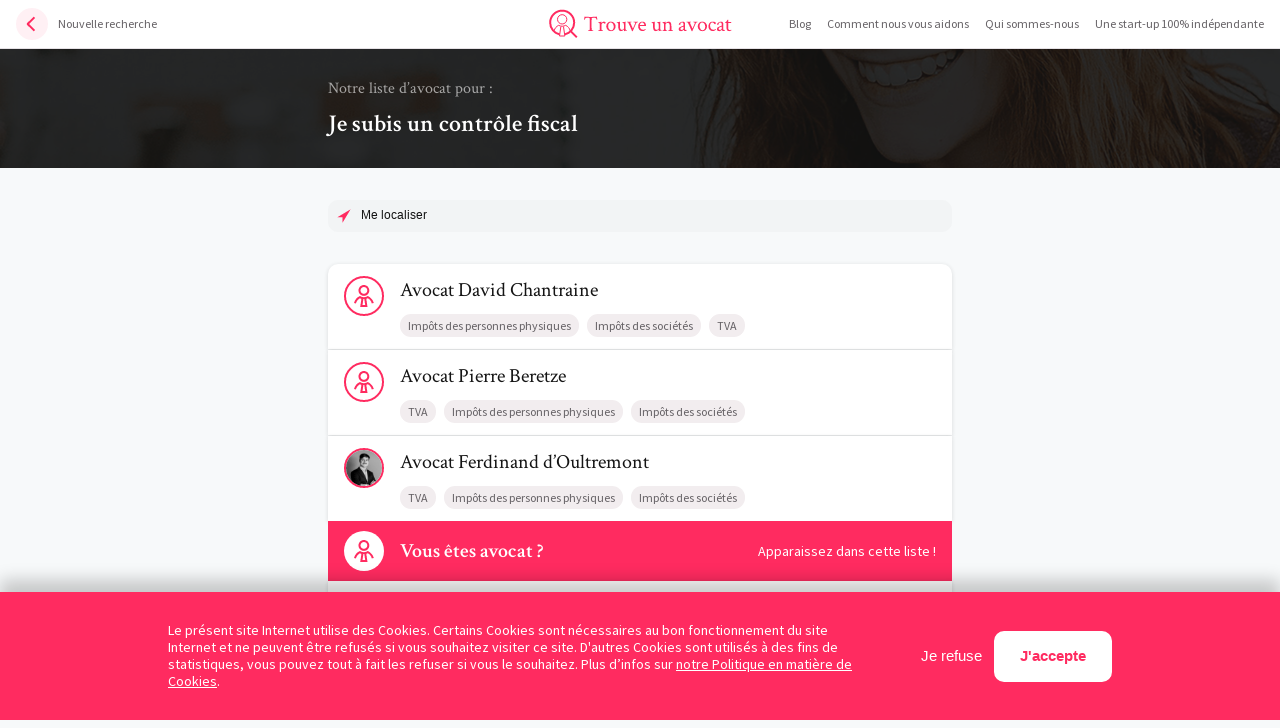

--- FILE ---
content_type: text/html; charset=utf-8
request_url: https://trouveunavocat.be/je-subis-un-controle-fiscal
body_size: 22385
content:
<!doctype html>
<html data-n-head-ssr lang="fr-BE" data-n-head="%7B%22lang%22:%7B%22ssr%22:%22fr-BE%22%7D%7D">
  <head >
    <title>Je subis un contrôle fiscal | Trouve un avocat</title><meta data-n-head="ssr" charset="utf-8"><meta data-n-head="ssr" name="viewport" content="width=device-width, initial-scale=1, user-scalable=no, shrink-to-fit=no, maximum-scale=1"><meta data-n-head="ssr" data-hid="google-site-verification" name="google-site-verification" content="V-ceJnqe0naLdFQAjnynn4_Q_9Mhzs8ZwwD-9hXmqlU"><meta data-n-head="ssr" data-hid="og:image" property="og:image" content="https://trouveunavocat.be/share.jpg"><meta data-n-head="ssr" data-hid="og:type" property="og:type" content="website"><meta data-n-head="ssr" data-hid="og:locale" property="og:locale" content="fr_BE"><meta data-n-head="ssr" data-hid="twitter:card" property="twitter:card" content="summary"><meta data-n-head="ssr" data-hid="twitter:site" property="twitter:site" content="@trouveunavocat"><meta data-n-head="ssr" data-hid="twitter:image" property="twitter:image" content="https://trouveunavocat.be/share.jpg"><meta data-n-head="ssr" data-hid="description" name="description" content="Liste d&#x27;avocats pour le cas : Je subis un contrôle fiscal"><meta data-n-head="ssr" data-hid="og:title" property="og:title" content="Je subis un contrôle fiscal | Trouve un avocat"><meta data-n-head="ssr" data-hid="og:url" property="og:url" content="https://trouveunavocat.be/je-subis-un-controle-fiscal"><meta data-n-head="ssr" data-hid="og:description" property="og:description" content="Liste d&#x27;avocats pour le cas : Je subis un contrôle fiscal"><meta data-n-head="ssr" data-hid="twitter:title" property="twitter:title" content="Je subis un contrôle fiscal | Trouve un avocat"><meta data-n-head="ssr" data-hid="twitter:description" property="twitter:description" content="Liste d&#x27;avocats pour le cas : Je subis un contrôle fiscal"><link data-n-head="ssr" rel="icon" type="image/x-icon" href="/favicon.ico"><link data-n-head="ssr" href="https://www.googletagmanager.com" rel="preconnect"><link data-n-head="ssr" href="https://www.gstatic.com" rel="preconnect"><link data-n-head="ssr" rel="canonical" href="https://trouveunavocat.be/je-subis-un-controle-fiscal"><script data-n-head="ssr" src="https://www.google.com/recaptcha/api.js?onload=vueRecaptchaApiLoaded&amp;render=explicit" defer></script><script data-n-head="ssr" data-hid="gmap" src="https://maps.googleapis.com/maps/api/js?key=AIzaSyAOuijvbXohtt_weBIWNeVAiS7XKWyH_vM&amp;libraries=places" defer></script><link rel="preload" href="/_nuxt/eb36ad89c9ff6a930b23.js" as="script"><link rel="preload" href="/_nuxt/ea6467dcbba4197c1893.js" as="script"><link rel="preload" href="/_nuxt/d4449cedfb3ffd4edefb.js" as="script"><link rel="preload" href="/_nuxt/2796908d093ba8c0e80d.js" as="script"><link rel="preload" href="/_nuxt/cf1a80cd7bb7df89837f.js" as="script"><style data-vue-ssr-id="369236d0:0 3191d5ad:0 7dd3352a:0 65dc6d98:0 13737387:0 2445de84:0 26fb0ea3:0 5d1a03be:0 17375447:0 384d7ee4:0 2c528037:0 a711c5b6:0">*,:after,:before{box-sizing:border-box}a,abbr,acronym,address,applet,article,aside,audio,b,big,blockquote,body,canvas,caption,center,cite,code,dd,del,details,dfn,div,dl,dt,em,embed,fieldset,figcaption,figure,footer,form,h1,h2,h3,h4,h5,h6,header,hgroup,html,i,iframe,img,ins,kbd,label,legend,li,mark,menu,nav,object,ol,output,p,pre,q,ruby,s,samp,section,small,span,strike,strong,sub,summary,sup,table,tbody,td,tfoot,th,thead,time,tr,tt,u,ul,var,video{margin:0;padding:0;border:0;font-size:100%;font:inherit;vertical-align:baseline}article,aside,details,figcaption,figure,footer,header,hgroup,menu,nav,section{display:block}body{line-height:1}ol,ul{list-style:none}blockquote,q{quotes:none}blockquote:after,blockquote:before,q:after,q:before{content:"";content:none}table{border-collapse:collapse;border-spacing:0}button{padding:0;margin:0;border:0;border-radius:0;-webkit-appearance:none;-moz-appearance:none;appearance:none;background:none}.u-visually-hidden{border:none!important;clip:rect(0 0 0 0)!important;height:1px!important;margin:-1px!important;overflow:hidden!important;padding:0!important;position:absolute!important;white-space:nowrap!important;width:1px!important}body,html{height:100%;width:100%}body{background-color:#f7f9fa}body.has-popup{overflow:hidden}#__layout,#__nuxt,.site-container{height:100%;width:100%}.site-container.scroll-blocked{overflow:hidden}.page{margin-top:48px;padding-bottom:88px;min-height:calc(100vh - 48px)}.container{padding-right:16px;padding-left:16px;margin-right:auto;margin-left:auto;width:100%;max-width:656px}.container--middle{max-width:812px}.container--wide{max-width:976px}.svg svg{display:block}.button{display:inline-block;text-decoration:none}.button[disabled]{pointer-events:none}.button.button-cta{padding:2px 24px;transition:color .3s cubic-bezier(.165,.84,.44,1),background-color .3s cubic-bezier(.165,.84,.44,1);border:2px solid #ff2b60;border-radius:10px;background-color:#ff2b60;color:#fff;font-size:1.125rem;font-weight:600;line-height:1.77778;outline:none}.button.button-cta .svg{margin-top:-2px;margin-right:8px;display:inline-block;transition:fill .3s cubic-bezier(.165,.84,.44,1);vertical-align:middle;fill:hsla(0,0%,100%,.6)}.button.button-cta:not([disabled]){cursor:pointer}.button.button-cta:not([disabled]):focus,.button.button-cta:not([disabled]):hover{color:#ff2b60;background-color:#fff}.button.button-cta:not([disabled]):focus .svg,.button.button-cta:not([disabled]):hover .svg{fill:#ff2b60}.button.button-cta[disabled]{border-color:#bfbbbc;background-color:#bfbbbc}.button.button-ghost{padding:4px 32px;transition:color .3s cubic-bezier(.165,.84,.44,1),background-color .3s cubic-bezier(.165,.84,.44,1);border-radius:10px;background-color:rgba(255,43,96,.08);color:#ff2b60;font-size:1.125rem;font-weight:600;line-height:1.77778;cursor:pointer;outline:none}.button.button-ghost:focus,.button.button-ghost:hover{color:#fff;background-color:#ff2b60}.button.button-pill{padding:4px 8px;border-radius:12px;background-color:#f2edef;color:#666266;font-size:.75rem;line-height:1.33333}.button.button-pill:not(span){transition:color .3s cubic-bezier(.165,.84,.44,1),background-color .3s cubic-bezier(.165,.84,.44,1);cursor:pointer;outline:none}.button.button-pill:not(span):focus,.button.button-pill:not(span):hover{background-color:#ff2b60;color:#fff}html{-moz-osx-font-smoothing:grayscale;-webkit-font-smoothing:antialiased;font-size:100%;-ms-text-size-adjust:100%;-webkit-text-size-adjust:100%}body{font-family:Source Sans Pro,sans-serif}strong{font-weight:600}.typeset h2,label a,p a{color:#ff2b60}.typeset h2{font-size:26px;font-weight:600}.typeset h2+*{margin-top:20px}.typeset h2+h3{margin-top:40px}.typeset h3{color:#ff2b60;font-size:20px;font-weight:600}.typeset h3+*{margin-top:20px}.typeset h4{font-size:18px;font-weight:600}.typeset h4+*{margin-top:20px}.typeset p{font-size:1.125rem;line-height:1.4}.typeset p+*{margin-top:20px}.typeset p+h2,.typeset p+h3{margin-top:52px}.typeset p+h4{margin-top:40px}.typeset a{color:#ff2b60}.typeset b,.typeset strong{font-weight:700}.typeset em,.typeset i{font-style:italic}.typeset ol li,.typeset ul li{font-size:1rem;line-height:1.4}.typeset ol li ol,.typeset ol li ul,.typeset ul li ol,.typeset ul li ul{padding-top:10px;padding-bottom:5px}.typeset ol li+li,.typeset ul li+li{margin-top:8px}.typeset ol+*,.typeset ul+*{margin-top:28px}.typeset ol+h2,.typeset ol+h3,.typeset ul+h2,.typeset ul+h3{margin-top:40px}.typeset ol+h4,.typeset ul+h4{margin-top:32px}.typeset ul>li{padding-left:20px;position:relative}.typeset ul>li:before{position:absolute;top:10px;left:0;height:4px;width:4px;content:"";border-radius:50%;background-color:#ff2b60}.typeset ol{counter-reset:ol}.typeset ol>li{padding-left:28px;position:relative;counter-increment:ol}.typeset ol>li:before{position:absolute;top:0;left:0;content:counter(ol) ".";color:#ff2b60}.typeset .table{width:100%}@media (max-width:47.99em){.typeset .table{display:flex;width:calc(100% + 32px);margin-left:-16px;overflow:auto}.typeset .table:after,.typeset .table:before{height:16px;width:16px;content:"";flex-shrink:0}}.typeset .table+*{margin-top:28px}.typeset table tr:first-child{background-color:#f2f4f5}.typeset table tr:first-child td{padding-top:12px;padding-bottom:12px;border:0}.typeset table tr:first-child td:last-child{border-right:1px solid #f2f4f5}.typeset table tr:first-child+tr td{border-top:0}.typeset table td{padding:8px;border:1px solid #e9edee}.typeset table+*{margin-top:28px}.typeset img{margin-top:48px;margin-bottom:48px;height:auto;width:100%;display:block}.typeset iframe{height:auto;width:100%;max-width:100%}
.nuxt-progress{position:fixed;top:0;left:0;right:0;height:2px;width:0;opacity:1;transition:width .1s,opacity .4s;background-color:#ff2b60;z-index:999999}.nuxt-progress.nuxt-progress-notransition{transition:none}.nuxt-progress-failed{background-color:red}
.maintenance[data-v-b7ff3e44]{display:flex;flex-direction:column;align-items:center;justify-content:center}.maintenance-title[data-v-b7ff3e44]{font-family:Crimson Text,serif;font-size:2.5rem;line-height:1.2}@media (max-width:47.99em){.maintenance-title[data-v-b7ff3e44]{font-size:1.5rem}}.maintenance-text[data-v-b7ff3e44]{margin-top:12px}
.header[data-v-06d55a64]{position:fixed;top:0;left:0;padding:8px 16px;display:flex;width:100%;z-index:1000;border-bottom:1px solid #e5e1e5;background-color:#fff}@media (max-width:79.99em){.header.has-menu .header-nav[data-v-06d55a64]{opacity:1;pointer-events:auto}.header.has-menu .header-burger .line[data-v-06d55a64]{transform:scaleX(0)}.header.has-menu .header-burger .close[data-v-06d55a64]:nth-child(4):before{transform:rotate(-135deg) scaleX(1);transition-delay:.14s}.header.has-menu .header-burger .close[data-v-06d55a64]:nth-child(4):after{transform:rotate(-45deg) scaleX(1);transition-delay:.2s}.header.has-menu .header-burger .close[data-v-06d55a64]:nth-child(5):before{transform:rotate(45deg) scaleX(1);transition-delay:.26s}.header.has-menu .header-burger .close[data-v-06d55a64]:nth-child(5):after{transform:rotate(135deg) scaleX(1);transition-delay:.32s}}.header-back[data-v-06d55a64]{margin-right:auto;display:flex;align-items:center;transition:color .3s cubic-bezier(.165,.84,.44,1);color:#666266;font-size:.75rem;line-height:2.66667;text-decoration:none;outline:medium none invert;outline:initial}.header-back[data-v-06d55a64]:focus,.header-back[data-v-06d55a64]:hover{color:#ff2b60}.header-back:focus .icon[data-v-06d55a64],.header-back:hover .icon[data-v-06d55a64]{background-color:#ff2b60}.header-back:focus .icon[data-v-06d55a64]:after,.header-back:focus .icon[data-v-06d55a64]:before,.header-back:hover .icon[data-v-06d55a64]:after,.header-back:hover .icon[data-v-06d55a64]:before{background-color:#fff}.header-back .icon[data-v-06d55a64]{height:32px;width:32px;margin-right:10px;position:relative;transition:background-color .3s cubic-bezier(.165,.84,.44,1);border-radius:50%;background-color:rgba(255,43,96,.07)}.header-back .icon[data-v-06d55a64]:after,.header-back .icon[data-v-06d55a64]:before{position:absolute;top:calc(50% - 1px);left:12px;height:2px;width:10px;content:"";transition:background-color .3s cubic-bezier(.165,.84,.44,1);background-color:#ff2b60}.header-back .icon[data-v-06d55a64]:before{transform:rotate(-44deg);transform-origin:0 100%}.header-back .icon[data-v-06d55a64]:after{transform:rotate(44deg);transform-origin:0 0}@media (max-width:61.24em){.header-back .text[data-v-06d55a64]{display:none}}.header-logo[data-v-06d55a64]{position:absolute;top:8px;left:50%;height:32px;transform:translateX(-50%)}@media (max-width:47.99em){.header-logo[data-v-06d55a64]{width:32px;overflow:hidden}}.header-burger[data-v-06d55a64]{height:32px;width:32px;margin-left:auto;position:relative;border-radius:50%;background-color:rgba(255,43,96,.07);outline:medium none invert;outline:initial}@media (min-width:80em){.header-burger[data-v-06d55a64]{display:none}}.header-burger .line[data-v-06d55a64]{height:2px;width:16px;position:absolute;top:calc(50% - 1px);left:calc(50% - 8px);transform-origin:100% 50%;transition:transform .2s cubic-bezier(.25,.46,.45,.94) .05s;background-color:#ff2b60}.header-burger .line[data-v-06d55a64]:first-child{margin-top:-5px;transition-delay:0s}.header-burger .line[data-v-06d55a64]:nth-child(3){margin-top:5px;transition-delay:.1s}.header-burger .close[data-v-06d55a64]{position:absolute;top:calc(50% - 1px);left:calc(50% - 1px);height:2px;width:2px}.header-burger .close[data-v-06d55a64]:after,.header-burger .close[data-v-06d55a64]:before{position:absolute;top:calc(50% - 1px);left:1px;height:2px;width:8px;content:"";transition:transform .2s cubic-bezier(.25,.46,.45,.94);transform-origin:0 50%;background-color:#ff2b60}.header-burger .close[data-v-06d55a64]:nth-child(4):before{transform:rotate(-135deg) scaleX(0)}.header-burger .close[data-v-06d55a64]:nth-child(4):after{transform:rotate(-45deg) scaleX(0)}.header-burger .close[data-v-06d55a64]:nth-child(5):before{transform:rotate(45deg) scaleX(0)}.header-burger .close[data-v-06d55a64]:nth-child(5):after{transform:rotate(135deg) scaleX(0)}.header-nav[data-v-06d55a64]{margin-left:auto}@media (max-width:79.99em){.header-nav[data-v-06d55a64]{position:absolute;top:calc(100% + 1px);left:0;height:calc(100vh - 49px);width:100%;z-index:1;transition:opacity .4s cubic-bezier(.165,.84,.44,1);opacity:0;pointer-events:none;background-color:#fff}}.header-nav-list[data-v-06d55a64]{display:flex}@media (max-width:79.99em){.header-nav-list[data-v-06d55a64]{position:absolute;top:50%;left:16px;flex-direction:column;align-items:center;width:calc(100% - 32px);transform:translateY(-50%)}}@media (min-width:80em){.header-nav-item[data-v-06d55a64]:not(:first-child){margin-left:16px}}@media (min-width:80em){.header-nav-item--mobile[data-v-06d55a64]{display:none}}.header-nav-link[data-v-06d55a64]{display:block;position:relative;transition:color .3s cubic-bezier(.165,.84,.44,1);color:#666266;font-size:.75rem;line-height:2.66667;text-decoration:none;outline:none;-webkit-backface-visibility:hidden;backface-visibility:hidden}@media (max-width:79.99em){.header-nav-link[data-v-06d55a64]{font-size:1rem}}.header-nav-link[data-v-06d55a64]:after{position:absolute;bottom:2px;left:0;height:1px;width:100%;content:"";transform:scaleX(0);transform-origin:100% 50%;transition:transform .4s cubic-bezier(.165,.84,.44,1);background-color:#ff2b60;-webkit-backface-visibility:hidden;backface-visibility:hidden}.header-nav-link.exact.nuxt-link-exact-active[data-v-06d55a64],.header-nav-link[data-v-06d55a64]:focus,.header-nav-link[data-v-06d55a64]:hover{color:#ff2b60}.header-nav-link.exact.nuxt-link-exact-active[data-v-06d55a64]:after{transform:scaleX(1);transform-origin:0 50%}.header-nav-link:not(.exact).nuxt-link-active[data-v-06d55a64]{color:#ff2b60}.header-nav-link:not(.exact).nuxt-link-active[data-v-06d55a64]:after{transform:scaleX(1);transform-origin:0 50%}
@media (max-width:47.99em){.header-logo svg path:first-child{display:none}}
.header[data-v-fb9e6da8]{padding-top:29px;padding-bottom:29px;height:auto;width:100%;position:relative;z-index:2;background-position:50% 50%}@media (min-width:48em){.header[data-v-fb9e6da8]{background-image:url(/_nuxt/img/6288482.jpg);background-size:1873px 898px}}@media (max-width:47.99em){.header[data-v-fb9e6da8]{padding-top:36px;padding-bottom:36px;background-image:url(/_nuxt/img/6513567.jpg);background-size:100% auto}}.header[data-v-fb9e6da8]:after{position:absolute;top:0;left:0;height:100%;width:100%;content:"";z-index:-1;opacity:.8;background-color:#141414}.header-title[data-v-fb9e6da8]{color:hsla(0,0%,100%,.6);font-family:Crimson Text,serif;font-size:1rem;line-height:1.5}.header-title strong[data-v-fb9e6da8]{padding-top:7px;display:block;color:#fff;font-size:1.5rem;font-weight:600;line-height:1.33333}@media (max-width:47.99em){.header-title strong[data-v-fb9e6da8]{font-size:1.25rem;line-height:1.16667}}.content[data-v-fb9e6da8]{padding-top:32px}.content .location+*[data-v-fb9e6da8]{margin-top:32px}.content-list .card[data-v-fb9e6da8]:first-child{border-radius:10px 10px 0 0}.content-list .card[data-v-fb9e6da8]:last-child{border-radius:0 0 10px 10px}.content-list .card+.card[data-v-fb9e6da8]{margin-top:1px}.content-list+*[data-v-fb9e6da8]{margin-top:32px}.content-cta[data-v-fb9e6da8]{padding:10px 16px;display:flex;align-items:center;position:relative;background-color:#ff2b60}.content-cta-picture[data-v-fb9e6da8]{margin-right:16px;height:40px;width:40px;flex-shrink:0;position:relative;border-radius:50%;background-color:#fff;overflow:hidden}.content-cta-picture .svg[data-v-fb9e6da8]{position:absolute;top:calc(50% - 12px);left:calc(50% - 12px);fill:#ff2b60}.content-cta-content[data-v-fb9e6da8]{display:flex;justify-content:space-between;align-items:center;flex-grow:1}@media (max-width:47.99em){.content-cta-content[data-v-fb9e6da8]{flex-direction:column;align-items:flex-start}}.content-cta-title[data-v-fb9e6da8]{color:#fff;font-family:Crimson Text,serif;font-size:1.25rem;font-weight:600;line-height:1}.content-cta-text[data-v-fb9e6da8]{color:#fff;font-size:.875rem;line-height:1.4}.content-cta-link[data-v-fb9e6da8]{position:absolute;top:0;left:0;height:100%;width:100%;z-index:1}.content .button-ghost[data-v-fb9e6da8]{margin-right:auto;margin-left:auto;display:block}.content .loader[data-v-fb9e6da8]{height:40px}.banner[data-v-fb9e6da8]{margin-top:64px}
.location[data-v-ca5a4362]{position:relative}.location-icon[data-v-ca5a4362]{position:absolute;top:0;left:0;height:100%;width:32px}.location-icon .svg[data-v-ca5a4362]{position:absolute;top:50%;left:50%;transform:translate(-50%,-50%);fill:#ff2b60}.location-input[data-v-ca5a4362]{padding:7px 96px 8px 32px;height:32px;width:100%;display:block;transition:border-color .3s cubic-bezier(.165,.84,.44,1);border:1px solid #f2f4f5;border-radius:10px;background-color:#f2f4f5;color:#141414;font-size:.75rem;line-height:1.33333;text-align:left;-webkit-appearance:none;-moz-appearance:none;appearance:none;outline:none}@media (max-width:47.99em){.location-input[data-v-ca5a4362]{padding-right:75px;height:auto}}.location-input[data-v-ca5a4362]:not(button):focus{border-color:#ff2b60}.location-input span[data-v-ca5a4362]{color:#ff2b60}.location-toggle[data-v-ca5a4362]{position:absolute;top:0;right:0;padding-right:16px;padding-left:16px;height:100%;width:auto;transition:color .3s cubic-bezier(.165,.84,.44,1);color:#666266;font-size:.75rem;line-height:2.66667;outline:none;cursor:pointer}.location-toggle[data-v-ca5a4362]:focus,.location-toggle[data-v-ca5a4362]:hover{color:#ff2b60}.location .loader[data-v-ca5a4362]{position:absolute;top:calc(50% - 4px);left:36px}
.card[data-v-abb24d62]{position:relative;overflow:hidden;transition:box-shadow .3s cubic-bezier(.165,.84,.44,1);background-color:#fff;box-shadow:0 1px 4px rgba(38,37,38,.15)}.card-link[data-v-abb24d62]{position:absolute;top:0;left:0;height:100%;width:100%;z-index:1;outline:none}.card-link:focus+.card-wrapper[data-v-abb24d62],.card-link:hover+.card-wrapper[data-v-abb24d62]{background-color:#f4f7f8}.card-link:focus+.card-wrapper .card-title[data-v-abb24d62],.card-link:hover+.card-wrapper .card-title[data-v-abb24d62]{color:#ff2b60}.card-wrapper[data-v-abb24d62]{padding:12px 16px;display:flex;align-items:flex-start;position:relative;transition:background-color .3s cubic-bezier(.165,.84,.44,1)}.card-picture[data-v-abb24d62]{margin-right:16px;height:40px;width:40px;flex-shrink:0;position:relative;border-radius:50%;overflow:hidden}@media (max-width:47.99em){.card-picture[data-v-abb24d62]{position:absolute;top:11px;left:16px;height:36px;width:36px}}.card-picture img[data-v-abb24d62]{position:absolute;top:0;left:0;height:100%;width:100%;-o-object-fit:cover;object-fit:cover}.card-picture--placeholder[data-v-abb24d62]{border:2px solid #ff2b60}.card-picture .svg[data-v-abb24d62]{position:absolute;top:calc(50% - 12px);left:calc(50% - 12px);fill:#ff2b60}.card-title[data-v-abb24d62]{transition:color .3s cubic-bezier(.165,.84,.44,1);color:#141414;font-family:Crimson Text,serif;font-size:1.25rem;line-height:1.4}@media (max-width:47.99em){.card-title[data-v-abb24d62]{padding-left:50px;margin-top:3px;margin-bottom:8px}}@media (max-width:24.365em){.card-title[data-v-abb24d62]{margin-top:6px;margin-bottom:12px;font-size:1.125rem;line-height:1.2}}.card-list[data-v-abb24d62]{margin-top:2px;margin-right:-4px;margin-left:-4px;display:flex;flex-wrap:wrap}.card-list .button[data-v-abb24d62]{margin-top:8px;margin-right:4px;margin-left:4px}@media (max-width:24.365em){.card-list .button[data-v-abb24d62]{margin-top:6px;margin-right:3px;margin-left:3px;font-size:.6875rem}}
.loader[data-v-e0f21284]{margin-right:auto;margin-left:auto;height:8px;width:50px;display:flex;justify-content:space-between}@-webkit-keyframes loading-data-v-e0f21284{0%{transform:scale(1)}50%{transform:scale(2)}to{transform:scale(1)}}@keyframes loading-data-v-e0f21284{0%{transform:scale(1)}50%{transform:scale(2)}to{transform:scale(1)}}@-webkit-keyframes loading-after-data-v-e0f21284{0%{transform:scale(0)}50%{transform:scale(1)}to{transform:scale(0)}}@keyframes loading-after-data-v-e0f21284{0%{transform:scale(0)}50%{transform:scale(1)}to{transform:scale(0)}}.loader-dot[data-v-e0f21284]{height:8px;width:8px;-webkit-animation:loading-data-v-e0f21284 1s infinite;animation:loading-data-v-e0f21284 1s infinite;border-radius:50%;background-color:#ff2b60}.loader-dot[data-v-e0f21284]:after{position:absolute;top:1px;left:1px;height:6px;width:6px;content:"";border-radius:50%;background-color:#f7f9fa;-webkit-animation:loading-after-data-v-e0f21284 1s infinite;animation:loading-after-data-v-e0f21284 1s infinite}.loader-dot--2[data-v-e0f21284],.loader-dot--2[data-v-e0f21284]:after{-webkit-animation-delay:.1s;animation-delay:.1s}.loader-dot--3[data-v-e0f21284],.loader-dot--3[data-v-e0f21284]:after{-webkit-animation-delay:.2s;animation-delay:.2s}
.banner .container[data-v-66b4af44]{padding-top:40px;padding-bottom:40px;display:flex;flex-direction:column;align-items:center;background-color:#fff}.banner .svg[data-v-66b4af44]{fill:#ff2b60}.banner-headline[data-v-66b4af44]{color:#ff2b60;font-size:.75rem;line-height:1.33333;text-transform:uppercase}.banner-headline[data-v-66b4af44],.banner-title[data-v-66b4af44]{font-weight:600;text-align:center}.banner-title[data-v-66b4af44]{color:#141414;font-size:1rem;line-height:2}.banner .button[data-v-66b4af44]{margin-top:8px}
.footer[data-v-e3c62d4a]{padding-bottom:40px}.footer .container[data-v-e3c62d4a]{display:flex;flex-direction:column;align-items:center}.footer-socials[data-v-e3c62d4a]{display:flex}.footer-socials-item[data-v-e3c62d4a]{margin-right:4px;margin-left:4px}.footer-socials-link[data-v-e3c62d4a]{height:32px;width:32px;display:block;position:relative;border-radius:50%;outline:none;overflow:0}.footer-socials-link[data-v-e3c62d4a]:focus:after,.footer-socials-link[data-v-e3c62d4a]:hover:after{transform:translate(-50%,-50%);opacity:1}.footer-socials-link:focus .svg[data-v-e3c62d4a],.footer-socials-link:hover .svg[data-v-e3c62d4a]{fill:#fff}.footer-socials-link[data-v-e3c62d4a]:before{z-index:0;transform:translate(-50%,-50%);border:1px solid #e5e1e5;border-radius:50%}.footer-socials-link[data-v-e3c62d4a]:after,.footer-socials-link[data-v-e3c62d4a]:before{position:absolute;top:50%;left:50%;height:100%;width:100%;content:""}.footer-socials-link[data-v-e3c62d4a]:after{z-index:1;transform:translate(-50%,-50%) scale(.4);transition:transform .3s cubic-bezier(.165,.84,.44,1),opacity .3s cubic-bezier(.165,.84,.44,1);opacity:0;border-radius:50%;background-color:#ff2b60}.footer-socials-link .svg[data-v-e3c62d4a]{position:absolute;top:calc(50% - 8px);left:calc(50% - 8px);z-index:2;transition:fill .3s cubic-bezier(.165,.84,.44,1);fill:#8c8889}.footer-legal[data-v-e3c62d4a],.footer-links[data-v-e3c62d4a]{display:flex}@media (max-width:47.99em){.footer-legal[data-v-e3c62d4a],.footer-links[data-v-e3c62d4a]{flex-direction:column;align-items:center}}.footer-legal-link[data-v-e3c62d4a],.footer-links-link[data-v-e3c62d4a]{display:block;transition:color .3s cubic-bezier(.165,.84,.44,1);color:#666266;text-decoration:none}.footer-legal-link[data-v-e3c62d4a]:hover,.footer-links-link[data-v-e3c62d4a]:hover{color:#ff2b60}.footer-legal-link.cta[data-v-e3c62d4a],.footer-links-link.cta[data-v-e3c62d4a]{color:#ff2b60;font-weight:600}.footer-links[data-v-e3c62d4a]{margin-top:16px}.footer-links-item[data-v-e3c62d4a]{margin-right:8px;margin-left:8px}.footer-links-link[data-v-e3c62d4a]{font-size:.625rem;line-height:2.4}.footer-legal[data-v-e3c62d4a]{margin-bottom:32px}.footer-legal-item[data-v-e3c62d4a]{margin-right:6px;margin-left:6px}.footer-legal-link[data-v-e3c62d4a]{font-size:.625rem;line-height:2.4}.footer-symplicy .svg[data-v-e3c62d4a]{fill:#ff2b60}
.popup[data-v-2e067198]{position:fixed;top:0;left:0;height:100vh;width:100%;z-index:1001}.popup-container[data-v-2e067198]{position:absolute;top:50%;right:50%;height:auto;width:calc(100% - 32px);display:flex;flex-direction:column;z-index:1;transform:translate(50%,-50%);max-width:686px;max-height:calc(100% - 32px);border-radius:10px;overflow:auto;background-color:#fff}@media (min-width:48em){.popup-container[data-v-2e067198]{max-height:calc(100% - 100px)}}.popup-container.fade-slide-enter-active[data-v-2e067198]{transition:opacity .3s cubic-bezier(.25,.46,.45,.94) .1s,transform .3s cubic-bezier(.25,.46,.45,.94) .1s}.popup-container.fade-slide-leave-active[data-v-2e067198]{transition:opacity .3s cubic-bezier(.25,.46,.45,.94),transform .3s cubic-bezier(.25,.46,.45,.94)}.popup-container.fade-slide-enter[data-v-2e067198],.popup-container.fade-slide-leave-to[data-v-2e067198]{opacity:0;transform:translate(50%,-50%) translateY(10px)}.popup-header[data-v-2e067198]{padding-top:16px;padding-bottom:16px;position:-webkit-sticky;position:sticky;top:0;background-color:#fff;z-index:3;border-bottom:1px solid #e5e1e5}.popup-title[data-v-2e067198]{margin-right:auto;margin-left:auto;color:#141414;font-size:1rem;line-height:1.5;text-align:center}.popup-close[data-v-2e067198]{position:absolute;top:20px;right:16px;outline:none;cursor:pointer}.popup-close:focus .svg[data-v-2e067198],.popup-close:hover .svg[data-v-2e067198]{fill:#ff2b60}.popup-close .svg[data-v-2e067198]{transition:fill .3s cubic-bezier(.165,.84,.44,1);fill:#bfbbbc}.popup-content[data-v-2e067198]{padding-top:16px;padding-right:32px;padding-left:32px;max-height:calc(100vh - 97px)}@media (max-width:47.99em){.popup-content[data-v-2e067198]{padding-right:16px;padding-left:16px}}.popup-backdrop[data-v-2e067198]{position:absolute;top:0;left:0;height:100%;width:100%;z-index:0;background-color:rgba(0,0,0,.8);-webkit-backdrop-filter:blur(13px);backdrop-filter:blur(13px);-webkit-backface-visibility:hidden;backface-visibility:hidden}.popup-backdrop.fade-enter-active[data-v-2e067198],.popup-backdrop.fade-leave-active[data-v-2e067198]{transition:opacity .3s cubic-bezier(.25,.46,.45,.94)}.popup-backdrop.fade-enter[data-v-2e067198],.popup-backdrop.fade-leave-to[data-v-2e067198]{opacity:0}</style>
  </head>
  <body >
    <div data-server-rendered="true" id="__nuxt"><!----><div id="__layout"><div class="site-container" data-v-b7ff3e44><div class="site-wrapper" data-v-b7ff3e44><header class="header" data-v-06d55a64 data-v-b7ff3e44><!----> <a href="https://trouveunavocat.be/" class="header-logo" data-v-06d55a64><span class="svg" data-v-06d55a64><svg width="185" height="32" viewBox="0 0 185 32"><path d="M40.7695 8.86328C41.7578 8.89193 42.5671 8.90625 43.1973 8.90625C43.8275 8.90625 44.6367 8.89193 45.625 8.86328C46.6133 8.83464 47.3796 8.82031 47.9238 8.82031C48.2819 8.82031 48.776 8.74154 49.4062 8.58398L49.8145 11.6562C49.7142 11.7565 49.5423 11.8066 49.2988 11.8066C49.1699 11.8066 49.0983 11.7708 49.084 11.6992C48.8835 10.8971 48.6328 10.3815 48.332 10.1523C48.0456 9.90885 47.4941 9.78711 46.6777 9.78711C45.1595 9.78711 44.3717 9.89453 44.3145 10.1094C44.1855 10.5677 44.1211 11.2839 44.1211 12.2578V20.0137C44.1211 20.8444 44.1855 21.5104 44.3145 22.0117C44.3431 22.112 44.5436 22.2122 44.916 22.3125C45.2884 22.3984 45.5462 22.4414 45.6895 22.4414C45.7467 22.4414 45.7754 22.5488 45.7754 22.7637C45.7754 22.8783 45.7611 22.9785 45.7324 23.0645C44.3001 22.9928 43.4694 22.957 43.2402 22.957C43.1686 22.957 42.3092 22.9928 40.6621 23.0645C40.6048 23.0072 40.5762 22.8997 40.5762 22.7422C40.5762 22.5417 40.6048 22.4414 40.6621 22.4414C40.8483 22.4414 41.1204 22.3984 41.4785 22.3125C41.8509 22.2266 42.0586 22.1263 42.1016 22.0117C42.2018 21.625 42.252 20.9876 42.252 20.0996V12.3223C42.252 11.0762 42.1875 10.3385 42.0586 10.1094C41.944 9.89453 41.1706 9.78711 39.7383 9.78711C38.9219 9.78711 38.3633 9.90885 38.0625 10.1523C37.776 10.3815 37.5326 10.8971 37.332 11.6992C37.3177 11.7708 37.2461 11.8066 37.1172 11.8066C36.8737 11.8066 36.7018 11.7565 36.6016 11.6562L37.0098 8.58398C37.64 8.74154 38.1341 8.82031 38.4922 8.82031C39.0365 8.82031 39.7956 8.83464 40.7695 8.86328ZM56.393 13.6113C57.238 13.6113 57.7966 13.819 58.0688 14.2344C58.0688 14.7357 57.99 15.1009 57.8324 15.3301C57.6749 15.5592 57.4815 15.6738 57.2523 15.6738C56.9945 15.6738 56.7582 15.5521 56.5434 15.3086C56.3285 15.0651 56.0349 14.9434 55.6625 14.9434C55.2185 14.9434 54.8318 15.151 54.5023 15.5664C54.1729 15.9818 54.0082 16.4186 54.0082 16.877V20.0996C54.0082 20.9303 54.0655 21.5677 54.1801 22.0117C54.2087 22.112 54.3949 22.2122 54.7387 22.3125C55.0967 22.3984 55.3474 22.4414 55.4906 22.4414C55.5336 22.4414 55.5622 22.5273 55.5766 22.6992C55.5909 22.8711 55.5837 22.9928 55.5551 23.0645C54.1228 22.9928 53.3493 22.957 53.2348 22.957C53.1488 22.957 52.3682 22.9928 50.893 23.0645C50.8357 23.0072 50.807 22.8926 50.807 22.7207C50.807 22.5345 50.8357 22.4414 50.893 22.4414C51.0648 22.4414 51.3155 22.3984 51.6449 22.3125C51.9887 22.2122 52.1749 22.112 52.2035 22.0117C52.3038 21.5964 52.3539 21.0951 52.3539 20.5078V16.4473C52.3539 15.8887 52.2536 15.502 52.0531 15.2871C51.9099 15.1152 51.7309 15.0007 51.516 14.9434C51.3155 14.8717 51.1436 14.8359 51.0004 14.8359C50.8715 14.8359 50.807 14.8216 50.807 14.793C50.807 14.4492 50.85 14.2702 50.9359 14.2559C52.4542 14.0267 53.4424 13.8405 53.9008 13.6973C53.9151 13.6973 53.9366 13.6973 53.9652 13.6973C53.9939 13.6829 54.0082 13.6758 54.0082 13.6758C54.0655 13.6758 54.1013 13.7402 54.1156 13.8691C54.1299 13.9837 54.1299 14.0697 54.1156 14.127L53.9867 15.2012C54.2445 14.8145 54.5954 14.4564 55.0395 14.127C55.4978 13.7832 55.949 13.6113 56.393 13.6113ZM63.2078 14.4492C62.4487 14.4492 61.8257 14.8001 61.3387 15.502C60.866 16.1895 60.6297 17.0345 60.6297 18.0371C60.6297 19.2116 60.9305 20.2214 61.532 21.0664C62.1479 21.8971 62.8641 22.3125 63.6805 22.3125C64.4396 22.3125 65.0626 21.9544 65.5496 21.2383C66.0366 20.5221 66.2801 19.6628 66.2801 18.6602C66.2801 17.5 65.9721 16.5117 65.3563 15.6953C64.7404 14.8646 64.0242 14.4492 63.2078 14.4492ZM63.4441 13.6113C64.7332 13.6113 65.8361 14.0768 66.7527 15.0078C67.6694 15.9388 68.1277 17.056 68.1277 18.3594C68.1277 19.6771 67.6766 20.8086 66.7742 21.7539C65.8862 22.6849 64.7905 23.1504 63.4871 23.1504C62.1837 23.1504 61.0737 22.6849 60.157 21.7539C59.2404 20.8086 58.782 19.6771 58.782 18.3594C58.782 17.0273 59.226 15.903 60.1141 14.9863C61.0021 14.0697 62.1121 13.6113 63.4441 13.6113ZM78.0148 15.6738V19.9707C78.0148 20.5866 78.065 21.1309 78.1652 21.6035C78.1939 21.7038 78.2727 21.7826 78.4016 21.8398C78.5305 21.8971 78.6665 21.9329 78.8098 21.9473C78.953 21.9616 79.0962 21.9688 79.2395 21.9688L79.4328 21.9902C79.4758 22.0046 79.4973 22.0833 79.4973 22.2266C79.4973 22.2695 79.4758 22.3411 79.4328 22.4414C79.4042 22.5273 79.3684 22.5703 79.3254 22.5703C79.1105 22.5846 78.8671 22.6133 78.5949 22.6562C78.3371 22.6992 78.0936 22.7493 77.8645 22.8066C77.6353 22.8639 77.4204 22.9212 77.2199 22.9785C77.0194 23.0358 76.8618 23.0859 76.7473 23.1289L76.5539 23.1719C76.4393 23.1719 76.382 23.0573 76.382 22.8281V21.7324L76.3391 21.625C75.3937 22.6419 74.4556 23.1504 73.5246 23.1504C72.9947 23.1504 72.5363 23.0215 72.1496 22.7637C71.7772 22.4915 71.4979 22.1406 71.3117 21.7109C71.1398 21.2669 71.0181 20.8444 70.9465 20.4434C70.8749 20.028 70.8391 19.5983 70.8391 19.1543V16.4473C70.8391 15.8887 70.7388 15.502 70.5383 15.2871C70.3951 15.1152 70.216 15.0007 70.0012 14.9434C69.8007 14.8717 69.6288 14.8359 69.4855 14.8359C69.3566 14.8359 69.2922 14.8216 69.2922 14.793C69.2922 14.4492 69.3352 14.2702 69.4211 14.2559C70.9393 14.0267 71.9276 13.8405 72.3859 13.6973C72.4003 13.6973 72.4217 13.6973 72.4504 13.6973C72.479 13.6829 72.4934 13.6758 72.4934 13.6758C72.5507 13.6758 72.5865 13.7402 72.6008 13.8691C72.6151 13.9837 72.6151 14.0697 72.6008 14.127C72.5148 14.8145 72.4719 15.3444 72.4719 15.7168V18.6172C72.4719 19.7201 72.6366 20.5365 72.966 21.0664C73.2954 21.582 73.8326 21.8398 74.5773 21.8398C75.007 21.8398 75.4152 21.6751 75.802 21.3457C76.1887 21.002 76.382 20.7083 76.382 20.4648V16.4473C76.382 15.8887 76.2818 15.502 76.0812 15.2871C75.938 15.1152 75.759 15.0007 75.5441 14.9434C75.3436 14.8717 75.1717 14.8359 75.0285 14.8359C74.8996 14.8359 74.8352 14.8216 74.8352 14.793C74.8352 14.4492 74.8781 14.2702 74.9641 14.2559C76.4823 14.0267 77.4706 13.8405 77.9289 13.6973C77.9432 13.6973 77.9647 13.6973 77.9934 13.6973C78.022 13.6829 78.0363 13.6758 78.0363 13.6758C78.0936 13.6758 78.1294 13.7402 78.1437 13.8691C78.1581 13.9837 78.1581 14.0697 78.1437 14.127C78.0578 14.8145 78.0148 15.3301 78.0148 15.6738ZM87.7301 14.9863C87.7301 14.528 87.2145 14.2988 86.1832 14.2988C86.1259 14.2988 86.0973 14.2129 86.0973 14.041C86.0973 13.8548 86.1259 13.7331 86.1832 13.6758C86.3408 13.6901 86.6344 13.7116 87.0641 13.7402C87.4938 13.7689 87.8805 13.7832 88.2242 13.7832L90.3727 13.6758C90.4013 13.7617 90.4156 13.8691 90.4156 13.998C90.4156 14.1986 90.3655 14.2988 90.2652 14.2988C90.0647 14.2988 89.7997 14.3561 89.4703 14.4707C89.1409 14.5853 88.9189 14.7715 88.8043 15.0293L85.3883 22.7422C85.3596 22.8424 85.2737 22.9499 85.1305 23.0645C84.9872 23.179 84.8655 23.2363 84.7652 23.2363C84.665 23.2363 84.6005 23.2077 84.5719 23.1504C84.3284 22.6204 83.7913 21.3887 82.9605 19.4551C82.1441 17.5215 81.428 15.946 80.8121 14.7285C80.6689 14.4421 80.2464 14.2988 79.5445 14.2988C79.4872 14.2988 79.4586 14.2057 79.4586 14.0195C79.4586 13.8477 79.4872 13.7331 79.5445 13.6758C81.0198 13.7474 81.7646 13.7832 81.7789 13.7832L83.9273 13.6758C83.956 13.7331 83.956 13.8548 83.9273 14.041C83.913 14.2129 83.8844 14.2988 83.8414 14.2988C83.1396 14.2988 82.7887 14.4206 82.7887 14.6641C82.7887 14.6927 82.7958 14.7214 82.8102 14.75L85.3883 20.5723L87.5582 15.6309C87.6728 15.3587 87.7301 15.1439 87.7301 14.9863ZM94.6523 14.4277C93.9076 14.4277 93.3346 14.75 92.9336 15.3945C92.5469 16.0247 92.3535 16.5475 92.3535 16.9629C92.3535 17.0632 92.3965 17.1133 92.4824 17.1133H96.6719C96.7435 17.1133 96.7793 17.0417 96.7793 16.8984C96.7793 16.4401 96.5859 15.9173 96.1992 15.3301C95.8125 14.7285 95.2969 14.4277 94.6523 14.4277ZM94.8672 13.6328C95.526 13.6328 96.1061 13.7617 96.6074 14.0195C97.1087 14.263 97.4883 14.5853 97.7461 14.9863C98.0182 15.373 98.2116 15.7741 98.3262 16.1895C98.4551 16.5905 98.5195 16.9915 98.5195 17.3926C98.5195 17.679 98.4766 17.8581 98.3906 17.9297C98.3047 17.987 98.14 18.0156 97.8965 18.0156H92.4824C92.3678 18.0156 92.3105 18.0514 92.3105 18.123C92.3105 19.0254 92.5827 19.8561 93.127 20.6152C93.6712 21.3743 94.459 21.7539 95.4902 21.7539C95.791 21.7539 96.0775 21.7253 96.3496 21.668C96.6217 21.6107 96.8509 21.5462 97.0371 21.4746C97.2376 21.3887 97.4023 21.3099 97.5312 21.2383C97.6745 21.1523 97.7962 21.0736 97.8965 21.002L98.0469 20.8945C98.1328 20.8945 98.1758 20.9876 98.1758 21.1738C98.1758 21.2884 98.1328 21.4173 98.0469 21.5605C97.7604 21.9616 97.3379 22.3268 96.7793 22.6562C96.2207 22.9714 95.612 23.1289 94.9531 23.1289C93.7643 23.1289 92.7402 22.6849 91.8809 21.7969C91.0358 20.8945 90.6133 19.7988 90.6133 18.5098C90.6133 17.0059 91.0143 15.8171 91.8164 14.9434C92.6328 14.0697 93.6497 13.6328 94.8672 13.6328ZM112.772 15.6738V19.9707C112.772 20.5866 112.822 21.1309 112.923 21.6035C112.951 21.7038 113.03 21.7826 113.159 21.8398C113.288 21.8971 113.424 21.9329 113.567 21.9473C113.71 21.9616 113.854 21.9688 113.997 21.9688L114.19 21.9902C114.233 22.0046 114.255 22.0833 114.255 22.2266C114.255 22.2695 114.233 22.3411 114.19 22.4414C114.162 22.5273 114.126 22.5703 114.083 22.5703C113.868 22.5846 113.624 22.6133 113.352 22.6562C113.095 22.6992 112.851 22.7493 112.622 22.8066C112.393 22.8639 112.178 22.9212 111.977 22.9785C111.777 23.0358 111.619 23.0859 111.505 23.1289L111.311 23.1719C111.197 23.1719 111.139 23.0573 111.139 22.8281V21.7324L111.096 21.625C110.151 22.6419 109.213 23.1504 108.282 23.1504C107.752 23.1504 107.294 23.0215 106.907 22.7637C106.535 22.4915 106.255 22.1406 106.069 21.7109C105.897 21.2669 105.776 20.8444 105.704 20.4434C105.632 20.028 105.596 19.5983 105.596 19.1543V16.4473C105.596 15.8887 105.496 15.502 105.296 15.2871C105.152 15.1152 104.973 15.0007 104.759 14.9434C104.558 14.8717 104.386 14.8359 104.243 14.8359C104.114 14.8359 104.05 14.8216 104.05 14.793C104.05 14.4492 104.093 14.2702 104.179 14.2559C105.697 14.0267 106.685 13.8405 107.143 13.6973C107.158 13.6973 107.179 13.6973 107.208 13.6973C107.236 13.6829 107.251 13.6758 107.251 13.6758C107.308 13.6758 107.344 13.7402 107.358 13.8691C107.373 13.9837 107.373 14.0697 107.358 14.127C107.272 14.8145 107.229 15.3444 107.229 15.7168V18.6172C107.229 19.7201 107.394 20.5365 107.723 21.0664C108.053 21.582 108.59 21.8398 109.335 21.8398C109.764 21.8398 110.173 21.6751 110.559 21.3457C110.946 21.002 111.139 20.7083 111.139 20.4648V16.4473C111.139 15.8887 111.039 15.502 110.839 15.2871C110.695 15.1152 110.516 15.0007 110.302 14.9434C110.101 14.8717 109.929 14.8359 109.786 14.8359C109.657 14.8359 109.593 14.8216 109.593 14.793C109.593 14.4492 109.636 14.2702 109.721 14.2559C111.24 14.0267 112.228 13.8405 112.686 13.6973C112.701 13.6973 112.722 13.6973 112.751 13.6973C112.779 13.6829 112.794 13.6758 112.794 13.6758C112.851 13.6758 112.887 13.7402 112.901 13.8691C112.915 13.9837 112.915 14.0697 112.901 14.127C112.815 14.8145 112.772 15.3301 112.772 15.6738ZM121.177 13.5898C122.18 13.5898 122.881 13.9479 123.282 14.6641C123.683 15.3802 123.884 16.5404 123.884 18.1445V20.0996C123.884 20.9303 123.941 21.5677 124.056 22.0117C124.085 22.112 124.271 22.2122 124.614 22.3125C124.958 22.3984 125.202 22.4414 125.345 22.4414C125.388 22.4414 125.417 22.5273 125.431 22.6992C125.445 22.8711 125.438 22.9928 125.409 23.0645C123.977 22.9928 123.211 22.957 123.111 22.957C123.082 22.957 122.33 22.9928 120.855 23.0645C120.797 23.0072 120.769 22.8926 120.769 22.7207C120.769 22.5345 120.797 22.4414 120.855 22.4414C121.027 22.4414 121.263 22.3984 121.564 22.3125C121.879 22.2122 122.051 22.112 122.079 22.0117C122.18 21.5964 122.23 21.0951 122.23 20.5078V18.3594C122.23 17.0273 122.058 16.1178 121.714 15.6309C121.37 15.1439 120.812 14.9004 120.038 14.9004C119.58 14.9004 119.136 15.0723 118.706 15.416C118.291 15.7454 118.083 16.0462 118.083 16.3184V20.0996C118.083 20.9303 118.14 21.5677 118.255 22.0117C118.284 22.112 118.47 22.2122 118.814 22.3125C119.157 22.3984 119.401 22.4414 119.544 22.4414C119.587 22.4414 119.616 22.5273 119.63 22.6992C119.644 22.8711 119.637 22.9928 119.609 23.0645C118.176 22.9928 117.41 22.957 117.31 22.957C117.224 22.957 116.443 22.9928 114.968 23.0645C114.911 23.0072 114.882 22.8926 114.882 22.7207C114.882 22.5345 114.911 22.4414 114.968 22.4414C115.14 22.4414 115.39 22.3984 115.72 22.3125C116.064 22.2122 116.25 22.112 116.279 22.0117C116.379 21.5964 116.429 21.0951 116.429 20.5078V16.4473C116.429 15.8887 116.329 15.502 116.128 15.2871C115.985 15.1152 115.806 15.0007 115.591 14.9434C115.39 14.8717 115.219 14.8359 115.075 14.8359C114.946 14.8359 114.882 14.8216 114.882 14.793C114.882 14.4492 114.925 14.2702 115.011 14.2559C116.529 14.0267 117.517 13.8405 117.976 13.6973C117.99 13.6973 118.012 13.6973 118.04 13.6973C118.069 13.6829 118.083 13.6758 118.083 13.6758C118.14 13.6758 118.176 13.7402 118.191 13.8691C118.205 13.9837 118.205 14.0697 118.191 14.127C118.133 14.528 118.105 14.8145 118.105 14.9863C118.105 15.0436 118.119 15.0723 118.148 15.0723C118.162 15.0723 118.183 15.0579 118.212 15.0293C118.542 14.6855 118.986 14.3633 119.544 14.0625C120.117 13.7474 120.661 13.5898 121.177 13.5898ZM133.303 21.625C133.546 21.8255 133.861 21.9258 134.248 21.9258C134.635 21.9258 135.007 21.8112 135.365 21.582C135.723 21.3385 135.902 21.0951 135.902 20.8516V18.6387C135.788 18.696 135.508 18.7962 135.064 18.9395C134.62 19.0827 134.27 19.2116 134.012 19.3262C133.768 19.4264 133.525 19.6055 133.281 19.8633C133.052 20.1068 132.938 20.3932 132.938 20.7227C132.938 21.1094 133.059 21.4102 133.303 21.625ZM135.322 13.6328C136.11 13.6328 136.676 13.8262 137.02 14.2129C137.363 14.5853 137.535 15.194 137.535 16.0391V21.002C137.535 21.3027 137.614 21.5534 137.771 21.7539C137.929 21.9544 138.144 22.0547 138.416 22.0547C138.617 22.0547 138.867 21.9544 139.168 21.7539C139.225 21.7539 139.254 21.8112 139.254 21.9258C139.254 22.112 139.218 22.2624 139.146 22.377C138.559 22.8783 138.058 23.1289 137.643 23.1289C137.313 23.1289 136.998 22.9928 136.697 22.7207C136.396 22.4486 136.189 22.1621 136.074 21.8613C136.06 21.8613 136.003 21.9115 135.902 22.0117C135.816 22.0977 135.695 22.2051 135.537 22.334C135.38 22.4486 135.193 22.5703 134.979 22.6992C134.778 22.8281 134.535 22.9355 134.248 23.0215C133.976 23.1074 133.697 23.1504 133.41 23.1504C132.751 23.1504 132.207 22.9785 131.777 22.6348C131.348 22.2767 131.133 21.7467 131.133 21.0449C131.133 20.7298 131.212 20.4362 131.369 20.1641C131.527 19.8776 131.713 19.6484 131.928 19.4766C132.143 19.2904 132.436 19.1042 132.809 18.918C133.181 18.7318 133.496 18.5957 133.754 18.5098C134.026 18.4095 134.377 18.2878 134.807 18.1445C135.236 18.0013 135.537 17.8939 135.709 17.8223C135.838 17.7793 135.902 17.6719 135.902 17.5V15.8887C135.902 15.4303 135.759 15.0794 135.473 14.8359C135.186 14.5781 134.842 14.4492 134.441 14.4492C134.012 14.4492 133.654 14.5996 133.367 14.9004C133.081 15.1868 132.938 15.5664 132.938 16.0391C132.938 16.5404 132.644 16.791 132.057 16.791C131.656 16.791 131.376 16.6549 131.219 16.3828C131.219 15.7669 131.67 15.1582 132.572 14.5566C133.475 13.9408 134.391 13.6328 135.322 13.6328ZM147.336 14.9863C147.336 14.528 146.821 14.2988 145.789 14.2988C145.732 14.2988 145.704 14.2129 145.704 14.041C145.704 13.8548 145.732 13.7331 145.789 13.6758C145.947 13.6901 146.241 13.7116 146.67 13.7402C147.1 13.7689 147.487 13.7832 147.83 13.7832L149.979 13.6758C150.008 13.7617 150.022 13.8691 150.022 13.998C150.022 14.1986 149.972 14.2988 149.871 14.2988C149.671 14.2988 149.406 14.3561 149.077 14.4707C148.747 14.5853 148.525 14.7715 148.411 15.0293L144.995 22.7422C144.966 22.8424 144.88 22.9499 144.737 23.0645C144.593 23.179 144.472 23.2363 144.371 23.2363C144.271 23.2363 144.207 23.2077 144.178 23.1504C143.935 22.6204 143.398 21.3887 142.567 19.4551C141.75 17.5215 141.034 15.946 140.418 14.7285C140.275 14.4421 139.853 14.2988 139.151 14.2988C139.093 14.2988 139.065 14.2057 139.065 14.0195C139.065 13.8477 139.093 13.7331 139.151 13.6758C140.626 13.7474 141.371 13.7832 141.385 13.7832L143.534 13.6758C143.562 13.7331 143.562 13.8548 143.534 14.041C143.519 14.2129 143.491 14.2988 143.448 14.2988C142.746 14.2988 142.395 14.4206 142.395 14.6641C142.395 14.6927 142.402 14.7214 142.416 14.75L144.995 20.5723L147.164 15.6309C147.279 15.3587 147.336 15.1439 147.336 14.9863ZM154.645 14.4492C153.886 14.4492 153.263 14.8001 152.776 15.502C152.304 16.1895 152.067 17.0345 152.067 18.0371C152.067 19.2116 152.368 20.2214 152.97 21.0664C153.585 21.8971 154.302 22.3125 155.118 22.3125C155.877 22.3125 156.5 21.9544 156.987 21.2383C157.474 20.5221 157.718 19.6628 157.718 18.6602C157.718 17.5 157.41 16.5117 156.794 15.6953C156.178 14.8646 155.462 14.4492 154.645 14.4492ZM154.882 13.6113C156.171 13.6113 157.274 14.0768 158.19 15.0078C159.107 15.9388 159.565 17.056 159.565 18.3594C159.565 19.6771 159.114 20.8086 158.212 21.7539C157.324 22.6849 156.228 23.1504 154.925 23.1504C153.621 23.1504 152.511 22.6849 151.595 21.7539C150.678 20.8086 150.22 19.6771 150.22 18.3594C150.22 17.0273 150.664 15.903 151.552 14.9863C152.44 14.0697 153.55 13.6113 154.882 13.6113ZM165.07 13.6328C166.645 13.6328 167.734 13.998 168.335 14.7285C168.335 15.6882 168.07 16.168 167.54 16.168C167.297 16.168 167.111 16.1178 166.982 16.0176C166.853 15.903 166.688 15.7025 166.488 15.416C166.043 14.7572 165.514 14.4277 164.898 14.4277C164.31 14.4277 163.773 14.707 163.286 15.2656C162.814 15.8242 162.577 16.6549 162.577 17.7578C162.577 18.9036 162.857 19.8561 163.415 20.6152C163.988 21.3743 164.776 21.7539 165.779 21.7539C166.079 21.7539 166.366 21.7253 166.638 21.668C166.91 21.6107 167.139 21.5462 167.325 21.4746C167.526 21.3887 167.691 21.3099 167.82 21.2383C167.963 21.1523 168.085 21.0736 168.185 21.002L168.335 20.8945C168.421 20.8945 168.464 20.9876 168.464 21.1738C168.464 21.2884 168.421 21.4173 168.335 21.5605C168.049 21.9616 167.626 22.3268 167.068 22.6562C166.509 22.9714 165.9 23.1289 165.241 23.1289C164.053 23.1289 163.029 22.6849 162.169 21.7969C161.324 20.8945 160.902 19.7988 160.902 18.5098C160.902 17.1921 161.26 16.0534 161.976 15.0938C162.692 14.1198 163.723 13.6328 165.07 13.6328ZM171.541 21.625C171.784 21.8255 172.099 21.9258 172.486 21.9258C172.873 21.9258 173.245 21.8112 173.603 21.582C173.961 21.3385 174.14 21.0951 174.14 20.8516V18.6387C174.026 18.696 173.746 18.7962 173.302 18.9395C172.858 19.0827 172.507 19.2116 172.25 19.3262C172.006 19.4264 171.763 19.6055 171.519 19.8633C171.29 20.1068 171.175 20.3932 171.175 20.7227C171.175 21.1094 171.297 21.4102 171.541 21.625ZM173.56 13.6328C174.348 13.6328 174.914 13.8262 175.257 14.2129C175.601 14.5853 175.773 15.194 175.773 16.0391V21.002C175.773 21.3027 175.852 21.5534 176.009 21.7539C176.167 21.9544 176.382 22.0547 176.654 22.0547C176.854 22.0547 177.105 21.9544 177.406 21.7539C177.463 21.7539 177.492 21.8112 177.492 21.9258C177.492 22.112 177.456 22.2624 177.384 22.377C176.797 22.8783 176.296 23.1289 175.88 23.1289C175.551 23.1289 175.236 22.9928 174.935 22.7207C174.634 22.4486 174.427 22.1621 174.312 21.8613C174.298 21.8613 174.24 21.9115 174.14 22.0117C174.054 22.0977 173.933 22.2051 173.775 22.334C173.617 22.4486 173.431 22.5703 173.216 22.6992C173.016 22.8281 172.772 22.9355 172.486 23.0215C172.214 23.1074 171.934 23.1504 171.648 23.1504C170.989 23.1504 170.445 22.9785 170.015 22.6348C169.586 22.2767 169.371 21.7467 169.371 21.0449C169.371 20.7298 169.449 20.4362 169.607 20.1641C169.765 19.8776 169.951 19.6484 170.166 19.4766C170.38 19.2904 170.674 19.1042 171.046 18.918C171.419 18.7318 171.734 18.5957 171.992 18.5098C172.264 18.4095 172.615 18.2878 173.045 18.1445C173.474 18.0013 173.775 17.8939 173.947 17.8223C174.076 17.7793 174.14 17.6719 174.14 17.5V15.8887C174.14 15.4303 173.997 15.0794 173.711 14.8359C173.424 14.5781 173.08 14.4492 172.679 14.4492C172.25 14.4492 171.892 14.5996 171.605 14.9004C171.319 15.1868 171.175 15.5664 171.175 16.0391C171.175 16.5404 170.882 16.791 170.295 16.791C169.893 16.791 169.614 16.6549 169.457 16.3828C169.457 15.7669 169.908 15.1582 170.81 14.5566C171.712 13.9408 172.629 13.6328 173.56 13.6328ZM179.064 14.9648H177.818C177.747 14.9648 177.711 14.8145 177.711 14.5137C177.711 14.4277 177.718 14.3776 177.732 14.3633C178.148 14.1771 178.599 13.7975 179.086 13.2246C179.243 13.0384 179.394 12.8307 179.537 12.6016C179.695 12.3581 179.824 12.1504 179.924 11.9785C180.024 11.8066 180.074 11.7135 180.074 11.6992C180.504 11.6992 180.719 11.735 180.719 11.8066V13.9336C181.091 13.9336 181.657 13.9408 182.416 13.9551C183.175 13.9551 183.576 13.9551 183.619 13.9551C183.734 13.9551 183.791 14.0195 183.791 14.1484C183.791 14.4062 183.719 14.6784 183.576 14.9648H180.719V20.2285C180.719 20.8014 180.862 21.2598 181.148 21.6035C181.449 21.9473 181.836 22.1191 182.309 22.1191C182.738 22.1191 183.182 21.9831 183.641 21.7109C183.684 21.6823 183.748 21.7467 183.834 21.9043C183.92 22.0475 183.956 22.1263 183.941 22.1406C183.727 22.3698 183.397 22.599 182.953 22.8281C182.509 23.043 182.051 23.1504 181.578 23.1504C180.862 23.1504 180.26 22.9141 179.773 22.4414C179.301 21.9688 179.064 21.2956 179.064 20.4219V14.9648Z" fill="#FF2B60"></path> <path d="M17.3227 26.3717C22.672 25.163 26.6667 20.3813 26.6667 14.6667C26.6667 8.03924 21.2941 2.66666 14.6667 2.66666C8.03925 2.66666 2.66667 8.03924 2.66667 14.6667C2.66667 20.3868 6.669 25.1722 12.0261 26.3752" stroke="#FF2B60" stroke-width="2" fill="none"></path> <path d="M16 18.6667L17.3333 28H12L13.3333 18.6667" stroke="#FF2B60" fill="none"></path> <path d="M6.66667 22.6666C7.24899 20.304 8.92561 18.3507 11.151 17.3333C12.1867 17.9068 13.387 18.2346 14.6667 18.2346C15.9463 18.2346 17.1466 17.9068 18.1823 17.3333C20.4077 18.3507 22.0844 20.304 22.6667 22.6666" stroke="#FF2B60" fill="none"></path> <path fill-rule="evenodd" clip-rule="evenodd" d="M14.6667 16C17.244 16 19.3333 13.9107 19.3333 11.3333C19.3333 8.75599 17.244 6.66666 14.6667 6.66666C12.0893 6.66666 10 8.75599 10 11.3333C10 13.9107 12.0893 16 14.6667 16Z" stroke="#FF2B60" fill="none"></path> <path d="M22.6667 22.6667L29.3333 29.3333" stroke="#FF2B60" stroke-width="2" fill="none"></path></svg></span> <span class="u-visually-hidden" data-v-06d55a64>Trouve un avocat</span></a> <button class="header-burger" data-v-06d55a64><span class="u-visually-hidden" data-v-06d55a64>Ouvrir le menu</span> <span class="lines" data-v-06d55a64><span class="line" data-v-06d55a64></span> <span class="line" data-v-06d55a64></span> <span class="line" data-v-06d55a64></span> <span class="close" data-v-06d55a64></span> <span class="close" data-v-06d55a64></span></span></button> <nav class="header-nav" data-v-06d55a64><ul class="header-nav-list" data-v-06d55a64><li class="header-nav-item header-nav-item--mobile" data-v-06d55a64><a href="/" class="nuxt-link-active header-nav-link exact" data-v-06d55a64>
          Trouve un avocat
        </a></li><li class="header-nav-item" data-v-06d55a64><a href="/blog" class="header-nav-link" data-v-06d55a64>
          Blog
        </a></li><li class="header-nav-item" data-v-06d55a64><a href="/comment-nous-vous-aidons" class="header-nav-link" data-v-06d55a64>
          Comment nous vous aidons
        </a></li><li class="header-nav-item" data-v-06d55a64><a href="/qui-sommes-nous" class="header-nav-link" data-v-06d55a64>
          Qui sommes-nous
        </a></li><li class="header-nav-item" data-v-06d55a64><a href="/startup" class="header-nav-link" data-v-06d55a64>
          Une start-up 100% indépendante
        </a></li></ul></nav></header> <!----> <main itemscope="itemscope" itemtype="http://schema.org/SearchResultsPage" class="page" data-v-fb9e6da8 data-v-b7ff3e44><div class="header" data-v-fb9e6da8><div class="container" data-v-fb9e6da8><h1 class="header-title" data-v-fb9e6da8>Notre liste d’avocat pour : <strong data-v-fb9e6da8>Je subis un contrôle fiscal</strong></h1></div></div> <div class="content" data-v-fb9e6da8><div class="container" data-v-fb9e6da8><div class="location" data-v-ca5a4362 data-v-fb9e6da8><div class="location-display" data-v-ca5a4362><span class="location-icon" data-v-ca5a4362><span class="svg" data-v-ca5a4362><svg width="16" height="16" viewBox="-16 18 16 16"><path d="M-14.7,27.3l13.3-8l-8,13.3v-5.3H-14.7z"></path></svg></span></span> <!----> <!----> <button class="location-input" data-v-ca5a4362>
      Me localiser
    </button> <!----> <!----> <!----></div></div> <div class="content-list" data-v-fb9e6da8><div itemscope="itemscope" itemtype="http://schema.org/LegalService" class="card" data-v-abb24d62 data-v-fb9e6da8><a href="https://trouveunavocat.be/avocats/david-chantraine/profile" itemprop="url" class="card-link" data-v-abb24d62><span class="u-visually-hidden" data-v-abb24d62>Voir le profil de AvocatDavid Chantraine</span></a> <div class="card-wrapper" data-v-abb24d62><figure class="card-picture card-picture--placeholder" data-v-abb24d62><span itemprop="image" class="svg" data-v-abb24d62><svg width="24" height="24" viewBox="-12 14 24 24"><path d="M4.2,26.2L3.8,26l-0.5,0.3c-2.1,1.2-4.8,1.2-6.8,0L-4,26l-0.5,0.2C-7.2,27.5-9.3,30-10,33l1.9,0.5c0.5-2.2,2-4.1,4-5.2 c0.5,0.2,1,0.4,1.5,0.6L-3.8,37h7.3l-1.2-8.2c0.5-0.1,1-0.3,1.5-0.6c2,1.1,3.5,3,4,5.2L9.8,33C9,30.1,7,27.5,4.2,26.2z M1.2,35 h-2.7l0.9-5.9c0.3,0,0.6,0,0.9,0L1.2,35z"></path><path d="M-0.1,25.9c3,0,5.4-2.4,5.4-5.4S2.9,15-0.1,15s-5.4,2.4-5.4,5.4S-3.1,25.9-0.1,25.9z M-0.1,17c1.9,0,3.4,1.5,3.4,3.4 s-1.5,3.4-3.4,3.4s-3.4-1.5-3.4-3.4S-2,17-0.1,17z"></path></svg></span></figure> <div class="card-content" data-v-abb24d62><meta content="Maître David Chantraine" itemprop="name" data-v-abb24d62> <h3 itemprop="founder" itemscope="itemscope" itemtype="http://schema.org/Person" class="card-title" data-v-abb24d62>
        Avocat <span itemprop="givenName" data-v-abb24d62>David </span><span itemprop="familyName" data-v-abb24d62>Chantraine</span></h3> <ul class="card-list" data-v-abb24d62><li itemprop="knowsAbout" class="button button-pill" data-v-abb24d62>Impôts des personnes physiques</li><li itemprop="knowsAbout" class="button button-pill" data-v-abb24d62>Impôts des sociétés</li><li itemprop="knowsAbout" class="button button-pill" data-v-abb24d62>TVA</li></ul></div></div></div> <!----><div itemscope="itemscope" itemtype="http://schema.org/LegalService" class="card" data-v-abb24d62 data-v-fb9e6da8><a href="https://trouveunavocat.be/avocats/pierre-beretze/profile" itemprop="url" class="card-link" data-v-abb24d62><span class="u-visually-hidden" data-v-abb24d62>Voir le profil de AvocatPierre Beretze</span></a> <div class="card-wrapper" data-v-abb24d62><figure class="card-picture card-picture--placeholder" data-v-abb24d62><span itemprop="image" class="svg" data-v-abb24d62><svg width="24" height="24" viewBox="-12 14 24 24"><path d="M4.2,26.2L3.8,26l-0.5,0.3c-2.1,1.2-4.8,1.2-6.8,0L-4,26l-0.5,0.2C-7.2,27.5-9.3,30-10,33l1.9,0.5c0.5-2.2,2-4.1,4-5.2 c0.5,0.2,1,0.4,1.5,0.6L-3.8,37h7.3l-1.2-8.2c0.5-0.1,1-0.3,1.5-0.6c2,1.1,3.5,3,4,5.2L9.8,33C9,30.1,7,27.5,4.2,26.2z M1.2,35 h-2.7l0.9-5.9c0.3,0,0.6,0,0.9,0L1.2,35z"></path><path d="M-0.1,25.9c3,0,5.4-2.4,5.4-5.4S2.9,15-0.1,15s-5.4,2.4-5.4,5.4S-3.1,25.9-0.1,25.9z M-0.1,17c1.9,0,3.4,1.5,3.4,3.4 s-1.5,3.4-3.4,3.4s-3.4-1.5-3.4-3.4S-2,17-0.1,17z"></path></svg></span></figure> <div class="card-content" data-v-abb24d62><meta content="Maître Pierre Beretze" itemprop="name" data-v-abb24d62> <h3 itemprop="founder" itemscope="itemscope" itemtype="http://schema.org/Person" class="card-title" data-v-abb24d62>
        Avocat <span itemprop="givenName" data-v-abb24d62>Pierre </span><span itemprop="familyName" data-v-abb24d62>Beretze</span></h3> <ul class="card-list" data-v-abb24d62><li itemprop="knowsAbout" class="button button-pill" data-v-abb24d62>TVA</li><li itemprop="knowsAbout" class="button button-pill" data-v-abb24d62>Impôts des personnes physiques</li><li itemprop="knowsAbout" class="button button-pill" data-v-abb24d62>Impôts des sociétés</li></ul></div></div></div> <!----><div itemscope="itemscope" itemtype="http://schema.org/LegalService" class="card" data-v-abb24d62 data-v-fb9e6da8><a href="https://trouveunavocat.be/avocats/ferdinand-doultremont/profile" itemprop="url" class="card-link" data-v-abb24d62><span class="u-visually-hidden" data-v-abb24d62>Voir le profil de AvocatFerdinand d’Oultremont</span></a> <div class="card-wrapper" data-v-abb24d62><figure class="card-picture card-picture--placeholder" data-v-abb24d62><img src="https://symplicyproductionprofilepictures.s3.eu-central-1.amazonaws.com/ferdinand-doultremont.jpg" alt="Photo de Maitre Ferdinand d’Oultremont" itemprop="image" data-v-abb24d62></img></figure> <div class="card-content" data-v-abb24d62><meta content="Maître Ferdinand d’Oultremont" itemprop="name" data-v-abb24d62> <h3 itemprop="founder" itemscope="itemscope" itemtype="http://schema.org/Person" class="card-title" data-v-abb24d62>
        Avocat <span itemprop="givenName" data-v-abb24d62>Ferdinand </span><span itemprop="familyName" data-v-abb24d62>d’Oultremont</span></h3> <ul class="card-list" data-v-abb24d62><li itemprop="knowsAbout" class="button button-pill" data-v-abb24d62>TVA</li><li itemprop="knowsAbout" class="button button-pill" data-v-abb24d62>Impôts des personnes physiques</li><li itemprop="knowsAbout" class="button button-pill" data-v-abb24d62>Impôts des sociétés</li></ul></div></div></div> <div class="content-cta" data-v-fb9e6da8><figure class="content-cta-picture" data-v-fb9e6da8><span class="svg" data-v-fb9e6da8><svg width="24" height="24" viewBox="-12 14 24 24"><path d="M4.2,26.2L3.8,26l-0.5,0.3c-2.1,1.2-4.8,1.2-6.8,0L-4,26l-0.5,0.2C-7.2,27.5-9.3,30-10,33l1.9,0.5c0.5-2.2,2-4.1,4-5.2 c0.5,0.2,1,0.4,1.5,0.6L-3.8,37h7.3l-1.2-8.2c0.5-0.1,1-0.3,1.5-0.6c2,1.1,3.5,3,4,5.2L9.8,33C9,30.1,7,27.5,4.2,26.2z M1.2,35 h-2.7l0.9-5.9c0.3,0,0.6,0,0.9,0L1.2,35z"></path><path d="M-0.1,25.9c3,0,5.4-2.4,5.4-5.4S2.9,15-0.1,15s-5.4,2.4-5.4,5.4S-3.1,25.9-0.1,25.9z M-0.1,17c1.9,0,3.4,1.5,3.4,3.4 s-1.5,3.4-3.4,3.4s-3.4-1.5-3.4-3.4S-2,17-0.1,17z"></path></svg></span></figure> <div class="content-cta-content" data-v-fb9e6da8><h3 class="content-cta-title" data-v-fb9e6da8>Vous êtes avocat ?</h3> <span class="content-cta-text" data-v-fb9e6da8>Apparaissez dans cette liste&nbsp;!</span></div> <a href="mailto:info@symplicy.com" class="content-cta-link" data-v-fb9e6da8><span class="u-visually-hidden" data-v-fb9e6da8>Contactez-nous</span></a></div><div itemscope="itemscope" itemtype="http://schema.org/LegalService" class="card" data-v-abb24d62 data-v-fb9e6da8><a href="https://trouveunavocat.be/avocats/olivier-janssens/profile" itemprop="url" class="card-link" data-v-abb24d62><span class="u-visually-hidden" data-v-abb24d62>Voir le profil de AvocatOlivier Janssens</span></a> <div class="card-wrapper" data-v-abb24d62><figure class="card-picture card-picture--placeholder" data-v-abb24d62><span itemprop="image" class="svg" data-v-abb24d62><svg width="24" height="24" viewBox="-12 14 24 24"><path d="M4.2,26.2L3.8,26l-0.5,0.3c-2.1,1.2-4.8,1.2-6.8,0L-4,26l-0.5,0.2C-7.2,27.5-9.3,30-10,33l1.9,0.5c0.5-2.2,2-4.1,4-5.2 c0.5,0.2,1,0.4,1.5,0.6L-3.8,37h7.3l-1.2-8.2c0.5-0.1,1-0.3,1.5-0.6c2,1.1,3.5,3,4,5.2L9.8,33C9,30.1,7,27.5,4.2,26.2z M1.2,35 h-2.7l0.9-5.9c0.3,0,0.6,0,0.9,0L1.2,35z"></path><path d="M-0.1,25.9c3,0,5.4-2.4,5.4-5.4S2.9,15-0.1,15s-5.4,2.4-5.4,5.4S-3.1,25.9-0.1,25.9z M-0.1,17c1.9,0,3.4,1.5,3.4,3.4 s-1.5,3.4-3.4,3.4s-3.4-1.5-3.4-3.4S-2,17-0.1,17z"></path></svg></span></figure> <div class="card-content" data-v-abb24d62><meta content="Maître Olivier Janssens" itemprop="name" data-v-abb24d62> <h3 itemprop="founder" itemscope="itemscope" itemtype="http://schema.org/Person" class="card-title" data-v-abb24d62>
        Avocat <span itemprop="givenName" data-v-abb24d62>Olivier </span><span itemprop="familyName" data-v-abb24d62>Janssens</span></h3> <ul class="card-list" data-v-abb24d62><li itemprop="knowsAbout" class="button button-pill" data-v-abb24d62>TVA</li><li itemprop="knowsAbout" class="button button-pill" data-v-abb24d62>Impôts des personnes physiques</li><li itemprop="knowsAbout" class="button button-pill" data-v-abb24d62>Impôts des sociétés</li></ul></div></div></div> <!----><div itemscope="itemscope" itemtype="http://schema.org/LegalService" class="card" data-v-abb24d62 data-v-fb9e6da8><a href="https://trouveunavocat.be/avocats/bruno-balthazar/profile" itemprop="url" class="card-link" data-v-abb24d62><span class="u-visually-hidden" data-v-abb24d62>Voir le profil de AvocatBruno Balthazar</span></a> <div class="card-wrapper" data-v-abb24d62><figure class="card-picture card-picture--placeholder" data-v-abb24d62><span itemprop="image" class="svg" data-v-abb24d62><svg width="24" height="24" viewBox="-12 14 24 24"><path d="M4.2,26.2L3.8,26l-0.5,0.3c-2.1,1.2-4.8,1.2-6.8,0L-4,26l-0.5,0.2C-7.2,27.5-9.3,30-10,33l1.9,0.5c0.5-2.2,2-4.1,4-5.2 c0.5,0.2,1,0.4,1.5,0.6L-3.8,37h7.3l-1.2-8.2c0.5-0.1,1-0.3,1.5-0.6c2,1.1,3.5,3,4,5.2L9.8,33C9,30.1,7,27.5,4.2,26.2z M1.2,35 h-2.7l0.9-5.9c0.3,0,0.6,0,0.9,0L1.2,35z"></path><path d="M-0.1,25.9c3,0,5.4-2.4,5.4-5.4S2.9,15-0.1,15s-5.4,2.4-5.4,5.4S-3.1,25.9-0.1,25.9z M-0.1,17c1.9,0,3.4,1.5,3.4,3.4 s-1.5,3.4-3.4,3.4s-3.4-1.5-3.4-3.4S-2,17-0.1,17z"></path></svg></span></figure> <div class="card-content" data-v-abb24d62><meta content="Maître Bruno Balthazar" itemprop="name" data-v-abb24d62> <h3 itemprop="founder" itemscope="itemscope" itemtype="http://schema.org/Person" class="card-title" data-v-abb24d62>
        Avocat <span itemprop="givenName" data-v-abb24d62>Bruno </span><span itemprop="familyName" data-v-abb24d62>Balthazar</span></h3> <ul class="card-list" data-v-abb24d62><li itemprop="knowsAbout" class="button button-pill" data-v-abb24d62>Impôts des personnes physiques</li></ul></div></div></div> <!----><div itemscope="itemscope" itemtype="http://schema.org/LegalService" class="card" data-v-abb24d62 data-v-fb9e6da8><a href="https://trouveunavocat.be/avocats/karin-van-triel/profile" itemprop="url" class="card-link" data-v-abb24d62><span class="u-visually-hidden" data-v-abb24d62>Voir le profil de AvocatKarin Van Triel</span></a> <div class="card-wrapper" data-v-abb24d62><figure class="card-picture card-picture--placeholder" data-v-abb24d62><span itemprop="image" class="svg" data-v-abb24d62><svg width="24" height="24" viewBox="-12 14 24 24"><path d="M4.2,26.2L3.8,26l-0.5,0.3c-2.1,1.2-4.8,1.2-6.8,0L-4,26l-0.5,0.2C-7.2,27.5-9.3,30-10,33l1.9,0.5c0.5-2.2,2-4.1,4-5.2 c0.5,0.2,1,0.4,1.5,0.6L-3.8,37h7.3l-1.2-8.2c0.5-0.1,1-0.3,1.5-0.6c2,1.1,3.5,3,4,5.2L9.8,33C9,30.1,7,27.5,4.2,26.2z M1.2,35 h-2.7l0.9-5.9c0.3,0,0.6,0,0.9,0L1.2,35z"></path><path d="M-0.1,25.9c3,0,5.4-2.4,5.4-5.4S2.9,15-0.1,15s-5.4,2.4-5.4,5.4S-3.1,25.9-0.1,25.9z M-0.1,17c1.9,0,3.4,1.5,3.4,3.4 s-1.5,3.4-3.4,3.4s-3.4-1.5-3.4-3.4S-2,17-0.1,17z"></path></svg></span></figure> <div class="card-content" data-v-abb24d62><meta content="Maître Karin Van Triel" itemprop="name" data-v-abb24d62> <h3 itemprop="founder" itemscope="itemscope" itemtype="http://schema.org/Person" class="card-title" data-v-abb24d62>
        Avocat <span itemprop="givenName" data-v-abb24d62>Karin </span><span itemprop="familyName" data-v-abb24d62>Van Triel</span></h3> <ul class="card-list" data-v-abb24d62><li itemprop="knowsAbout" class="button button-pill" data-v-abb24d62>TVA</li><li itemprop="knowsAbout" class="button button-pill" data-v-abb24d62>Impôts des personnes physiques</li><li itemprop="knowsAbout" class="button button-pill" data-v-abb24d62>Impôts des sociétés</li></ul></div></div></div> <!----><div itemscope="itemscope" itemtype="http://schema.org/LegalService" class="card" data-v-abb24d62 data-v-fb9e6da8><a href="https://trouveunavocat.be/avocats/benoit-closson/profile" itemprop="url" class="card-link" data-v-abb24d62><span class="u-visually-hidden" data-v-abb24d62>Voir le profil de AvocatBenoit Closson</span></a> <div class="card-wrapper" data-v-abb24d62><figure class="card-picture card-picture--placeholder" data-v-abb24d62><img src="https://symplicyproductionprofilepictures.s3.eu-central-1.amazonaws.com/benoit-closson.png" alt="Photo de Maitre Benoit Closson" itemprop="image" data-v-abb24d62></img></figure> <div class="card-content" data-v-abb24d62><meta content="Maître Benoit Closson" itemprop="name" data-v-abb24d62> <h3 itemprop="founder" itemscope="itemscope" itemtype="http://schema.org/Person" class="card-title" data-v-abb24d62>
        Avocat <span itemprop="givenName" data-v-abb24d62>Benoit </span><span itemprop="familyName" data-v-abb24d62>Closson</span></h3> <ul class="card-list" data-v-abb24d62><li itemprop="knowsAbout" class="button button-pill" data-v-abb24d62>TVA</li><li itemprop="knowsAbout" class="button button-pill" data-v-abb24d62>Impôts des personnes physiques</li><li itemprop="knowsAbout" class="button button-pill" data-v-abb24d62>Impôts des sociétés</li></ul></div></div></div> <!----><div itemscope="itemscope" itemtype="http://schema.org/LegalService" class="card" data-v-abb24d62 data-v-fb9e6da8><a href="https://trouveunavocat.be/avocats/arnaud-massart/profile" itemprop="url" class="card-link" data-v-abb24d62><span class="u-visually-hidden" data-v-abb24d62>Voir le profil de AvocatArnaud Massart</span></a> <div class="card-wrapper" data-v-abb24d62><figure class="card-picture card-picture--placeholder" data-v-abb24d62><span itemprop="image" class="svg" data-v-abb24d62><svg width="24" height="24" viewBox="-12 14 24 24"><path d="M4.2,26.2L3.8,26l-0.5,0.3c-2.1,1.2-4.8,1.2-6.8,0L-4,26l-0.5,0.2C-7.2,27.5-9.3,30-10,33l1.9,0.5c0.5-2.2,2-4.1,4-5.2 c0.5,0.2,1,0.4,1.5,0.6L-3.8,37h7.3l-1.2-8.2c0.5-0.1,1-0.3,1.5-0.6c2,1.1,3.5,3,4,5.2L9.8,33C9,30.1,7,27.5,4.2,26.2z M1.2,35 h-2.7l0.9-5.9c0.3,0,0.6,0,0.9,0L1.2,35z"></path><path d="M-0.1,25.9c3,0,5.4-2.4,5.4-5.4S2.9,15-0.1,15s-5.4,2.4-5.4,5.4S-3.1,25.9-0.1,25.9z M-0.1,17c1.9,0,3.4,1.5,3.4,3.4 s-1.5,3.4-3.4,3.4s-3.4-1.5-3.4-3.4S-2,17-0.1,17z"></path></svg></span></figure> <div class="card-content" data-v-abb24d62><meta content="Maître Arnaud Massart" itemprop="name" data-v-abb24d62> <h3 itemprop="founder" itemscope="itemscope" itemtype="http://schema.org/Person" class="card-title" data-v-abb24d62>
        Avocat <span itemprop="givenName" data-v-abb24d62>Arnaud </span><span itemprop="familyName" data-v-abb24d62>Massart</span></h3> <ul class="card-list" data-v-abb24d62><li itemprop="knowsAbout" class="button button-pill" data-v-abb24d62>Impôts des personnes physiques</li></ul></div></div></div> <!----><div itemscope="itemscope" itemtype="http://schema.org/LegalService" class="card" data-v-abb24d62 data-v-fb9e6da8><a href="https://trouveunavocat.be/avocats/florence-tys/profile" itemprop="url" class="card-link" data-v-abb24d62><span class="u-visually-hidden" data-v-abb24d62>Voir le profil de AvocatFlorence Tys</span></a> <div class="card-wrapper" data-v-abb24d62><figure class="card-picture card-picture--placeholder" data-v-abb24d62><span itemprop="image" class="svg" data-v-abb24d62><svg width="24" height="24" viewBox="-12 14 24 24"><path d="M4.2,26.2L3.8,26l-0.5,0.3c-2.1,1.2-4.8,1.2-6.8,0L-4,26l-0.5,0.2C-7.2,27.5-9.3,30-10,33l1.9,0.5c0.5-2.2,2-4.1,4-5.2 c0.5,0.2,1,0.4,1.5,0.6L-3.8,37h7.3l-1.2-8.2c0.5-0.1,1-0.3,1.5-0.6c2,1.1,3.5,3,4,5.2L9.8,33C9,30.1,7,27.5,4.2,26.2z M1.2,35 h-2.7l0.9-5.9c0.3,0,0.6,0,0.9,0L1.2,35z"></path><path d="M-0.1,25.9c3,0,5.4-2.4,5.4-5.4S2.9,15-0.1,15s-5.4,2.4-5.4,5.4S-3.1,25.9-0.1,25.9z M-0.1,17c1.9,0,3.4,1.5,3.4,3.4 s-1.5,3.4-3.4,3.4s-3.4-1.5-3.4-3.4S-2,17-0.1,17z"></path></svg></span></figure> <div class="card-content" data-v-abb24d62><meta content="Maître Florence Tys" itemprop="name" data-v-abb24d62> <h3 itemprop="founder" itemscope="itemscope" itemtype="http://schema.org/Person" class="card-title" data-v-abb24d62>
        Avocat <span itemprop="givenName" data-v-abb24d62>Florence </span><span itemprop="familyName" data-v-abb24d62>Tys</span></h3> <ul class="card-list" data-v-abb24d62><li itemprop="knowsAbout" class="button button-pill" data-v-abb24d62>TVA</li><li itemprop="knowsAbout" class="button button-pill" data-v-abb24d62>Impôts des personnes physiques</li><li itemprop="knowsAbout" class="button button-pill" data-v-abb24d62>Impôts des sociétés</li></ul></div></div></div> <!----><div itemscope="itemscope" itemtype="http://schema.org/LegalService" class="card" data-v-abb24d62 data-v-fb9e6da8><a href="https://trouveunavocat.be/avocats/jean-francois-carbonnelle/profile" itemprop="url" class="card-link" data-v-abb24d62><span class="u-visually-hidden" data-v-abb24d62>Voir le profil de AvocatJean-Francois Carbonnelle</span></a> <div class="card-wrapper" data-v-abb24d62><figure class="card-picture card-picture--placeholder" data-v-abb24d62><span itemprop="image" class="svg" data-v-abb24d62><svg width="24" height="24" viewBox="-12 14 24 24"><path d="M4.2,26.2L3.8,26l-0.5,0.3c-2.1,1.2-4.8,1.2-6.8,0L-4,26l-0.5,0.2C-7.2,27.5-9.3,30-10,33l1.9,0.5c0.5-2.2,2-4.1,4-5.2 c0.5,0.2,1,0.4,1.5,0.6L-3.8,37h7.3l-1.2-8.2c0.5-0.1,1-0.3,1.5-0.6c2,1.1,3.5,3,4,5.2L9.8,33C9,30.1,7,27.5,4.2,26.2z M1.2,35 h-2.7l0.9-5.9c0.3,0,0.6,0,0.9,0L1.2,35z"></path><path d="M-0.1,25.9c3,0,5.4-2.4,5.4-5.4S2.9,15-0.1,15s-5.4,2.4-5.4,5.4S-3.1,25.9-0.1,25.9z M-0.1,17c1.9,0,3.4,1.5,3.4,3.4 s-1.5,3.4-3.4,3.4s-3.4-1.5-3.4-3.4S-2,17-0.1,17z"></path></svg></span></figure> <div class="card-content" data-v-abb24d62><meta content="Maître Jean-Francois Carbonnelle" itemprop="name" data-v-abb24d62> <h3 itemprop="founder" itemscope="itemscope" itemtype="http://schema.org/Person" class="card-title" data-v-abb24d62>
        Avocat <span itemprop="givenName" data-v-abb24d62>Jean-Francois </span><span itemprop="familyName" data-v-abb24d62>Carbonnelle</span></h3> <ul class="card-list" data-v-abb24d62><li itemprop="knowsAbout" class="button button-pill" data-v-abb24d62>TVA</li><li itemprop="knowsAbout" class="button button-pill" data-v-abb24d62>Impôts des personnes physiques</li><li itemprop="knowsAbout" class="button button-pill" data-v-abb24d62>Impôts des sociétés</li></ul></div></div></div> <!----><div itemscope="itemscope" itemtype="http://schema.org/LegalService" class="card" data-v-abb24d62 data-v-fb9e6da8><a href="https://trouveunavocat.be/avocats/olivier-daout/profile" itemprop="url" class="card-link" data-v-abb24d62><span class="u-visually-hidden" data-v-abb24d62>Voir le profil de AvocatOlivier D'Aout</span></a> <div class="card-wrapper" data-v-abb24d62><figure class="card-picture card-picture--placeholder" data-v-abb24d62><img src="https://symplicyproductionprofilepictures.s3.eu-central-1.amazonaws.com/olivier-daout.jpg" alt="Photo de Maitre Olivier D'Aout" itemprop="image" data-v-abb24d62></img></figure> <div class="card-content" data-v-abb24d62><meta content="Maître Olivier D'Aout" itemprop="name" data-v-abb24d62> <h3 itemprop="founder" itemscope="itemscope" itemtype="http://schema.org/Person" class="card-title" data-v-abb24d62>
        Avocat <span itemprop="givenName" data-v-abb24d62>Olivier </span><span itemprop="familyName" data-v-abb24d62>D'Aout</span></h3> <ul class="card-list" data-v-abb24d62><li itemprop="knowsAbout" class="button button-pill" data-v-abb24d62>TVA</li><li itemprop="knowsAbout" class="button button-pill" data-v-abb24d62>Impôts des personnes physiques</li><li itemprop="knowsAbout" class="button button-pill" data-v-abb24d62>Impôts des sociétés</li></ul></div></div></div> <!----><div itemscope="itemscope" itemtype="http://schema.org/LegalService" class="card" data-v-abb24d62 data-v-fb9e6da8><a href="https://trouveunavocat.be/avocats/francoise-hoc/profile" itemprop="url" class="card-link" data-v-abb24d62><span class="u-visually-hidden" data-v-abb24d62>Voir le profil de AvocatFrançoise Hoc</span></a> <div class="card-wrapper" data-v-abb24d62><figure class="card-picture card-picture--placeholder" data-v-abb24d62><span itemprop="image" class="svg" data-v-abb24d62><svg width="24" height="24" viewBox="-12 14 24 24"><path d="M4.2,26.2L3.8,26l-0.5,0.3c-2.1,1.2-4.8,1.2-6.8,0L-4,26l-0.5,0.2C-7.2,27.5-9.3,30-10,33l1.9,0.5c0.5-2.2,2-4.1,4-5.2 c0.5,0.2,1,0.4,1.5,0.6L-3.8,37h7.3l-1.2-8.2c0.5-0.1,1-0.3,1.5-0.6c2,1.1,3.5,3,4,5.2L9.8,33C9,30.1,7,27.5,4.2,26.2z M1.2,35 h-2.7l0.9-5.9c0.3,0,0.6,0,0.9,0L1.2,35z"></path><path d="M-0.1,25.9c3,0,5.4-2.4,5.4-5.4S2.9,15-0.1,15s-5.4,2.4-5.4,5.4S-3.1,25.9-0.1,25.9z M-0.1,17c1.9,0,3.4,1.5,3.4,3.4 s-1.5,3.4-3.4,3.4s-3.4-1.5-3.4-3.4S-2,17-0.1,17z"></path></svg></span></figure> <div class="card-content" data-v-abb24d62><meta content="Maître Françoise Hoc" itemprop="name" data-v-abb24d62> <h3 itemprop="founder" itemscope="itemscope" itemtype="http://schema.org/Person" class="card-title" data-v-abb24d62>
        Avocat <span itemprop="givenName" data-v-abb24d62>Françoise </span><span itemprop="familyName" data-v-abb24d62>Hoc</span></h3> <ul class="card-list" data-v-abb24d62><li itemprop="knowsAbout" class="button button-pill" data-v-abb24d62>Impôts des personnes physiques</li><li itemprop="knowsAbout" class="button button-pill" data-v-abb24d62>Impôts des sociétés</li><li itemprop="knowsAbout" class="button button-pill" data-v-abb24d62>TVA</li></ul></div></div></div> <!----><div itemscope="itemscope" itemtype="http://schema.org/LegalService" class="card" data-v-abb24d62 data-v-fb9e6da8><a href="https://trouveunavocat.be/avocats/gil-meurisse/profile" itemprop="url" class="card-link" data-v-abb24d62><span class="u-visually-hidden" data-v-abb24d62>Voir le profil de AvocatGil Meurisse</span></a> <div class="card-wrapper" data-v-abb24d62><figure class="card-picture card-picture--placeholder" data-v-abb24d62><span itemprop="image" class="svg" data-v-abb24d62><svg width="24" height="24" viewBox="-12 14 24 24"><path d="M4.2,26.2L3.8,26l-0.5,0.3c-2.1,1.2-4.8,1.2-6.8,0L-4,26l-0.5,0.2C-7.2,27.5-9.3,30-10,33l1.9,0.5c0.5-2.2,2-4.1,4-5.2 c0.5,0.2,1,0.4,1.5,0.6L-3.8,37h7.3l-1.2-8.2c0.5-0.1,1-0.3,1.5-0.6c2,1.1,3.5,3,4,5.2L9.8,33C9,30.1,7,27.5,4.2,26.2z M1.2,35 h-2.7l0.9-5.9c0.3,0,0.6,0,0.9,0L1.2,35z"></path><path d="M-0.1,25.9c3,0,5.4-2.4,5.4-5.4S2.9,15-0.1,15s-5.4,2.4-5.4,5.4S-3.1,25.9-0.1,25.9z M-0.1,17c1.9,0,3.4,1.5,3.4,3.4 s-1.5,3.4-3.4,3.4s-3.4-1.5-3.4-3.4S-2,17-0.1,17z"></path></svg></span></figure> <div class="card-content" data-v-abb24d62><meta content="Maître Gil Meurisse" itemprop="name" data-v-abb24d62> <h3 itemprop="founder" itemscope="itemscope" itemtype="http://schema.org/Person" class="card-title" data-v-abb24d62>
        Avocat <span itemprop="givenName" data-v-abb24d62>Gil </span><span itemprop="familyName" data-v-abb24d62>Meurisse</span></h3> <ul class="card-list" data-v-abb24d62><li itemprop="knowsAbout" class="button button-pill" data-v-abb24d62>TVA</li><li itemprop="knowsAbout" class="button button-pill" data-v-abb24d62>Impôts des personnes physiques</li><li itemprop="knowsAbout" class="button button-pill" data-v-abb24d62>Impôts des sociétés</li></ul></div></div></div> <!----><div itemscope="itemscope" itemtype="http://schema.org/LegalService" class="card" data-v-abb24d62 data-v-fb9e6da8><a href="https://trouveunavocat.be/avocats/mathieu-jonas/profile" itemprop="url" class="card-link" data-v-abb24d62><span class="u-visually-hidden" data-v-abb24d62>Voir le profil de AvocatMathieu Jonas</span></a> <div class="card-wrapper" data-v-abb24d62><figure class="card-picture card-picture--placeholder" data-v-abb24d62><span itemprop="image" class="svg" data-v-abb24d62><svg width="24" height="24" viewBox="-12 14 24 24"><path d="M4.2,26.2L3.8,26l-0.5,0.3c-2.1,1.2-4.8,1.2-6.8,0L-4,26l-0.5,0.2C-7.2,27.5-9.3,30-10,33l1.9,0.5c0.5-2.2,2-4.1,4-5.2 c0.5,0.2,1,0.4,1.5,0.6L-3.8,37h7.3l-1.2-8.2c0.5-0.1,1-0.3,1.5-0.6c2,1.1,3.5,3,4,5.2L9.8,33C9,30.1,7,27.5,4.2,26.2z M1.2,35 h-2.7l0.9-5.9c0.3,0,0.6,0,0.9,0L1.2,35z"></path><path d="M-0.1,25.9c3,0,5.4-2.4,5.4-5.4S2.9,15-0.1,15s-5.4,2.4-5.4,5.4S-3.1,25.9-0.1,25.9z M-0.1,17c1.9,0,3.4,1.5,3.4,3.4 s-1.5,3.4-3.4,3.4s-3.4-1.5-3.4-3.4S-2,17-0.1,17z"></path></svg></span></figure> <div class="card-content" data-v-abb24d62><meta content="Maître Mathieu Jonas" itemprop="name" data-v-abb24d62> <h3 itemprop="founder" itemscope="itemscope" itemtype="http://schema.org/Person" class="card-title" data-v-abb24d62>
        Avocat <span itemprop="givenName" data-v-abb24d62>Mathieu </span><span itemprop="familyName" data-v-abb24d62>Jonas</span></h3> <ul class="card-list" data-v-abb24d62><li itemprop="knowsAbout" class="button button-pill" data-v-abb24d62>TVA</li><li itemprop="knowsAbout" class="button button-pill" data-v-abb24d62>Impôts des personnes physiques</li><li itemprop="knowsAbout" class="button button-pill" data-v-abb24d62>Impôts des sociétés</li></ul></div></div></div> <!----><div itemscope="itemscope" itemtype="http://schema.org/LegalService" class="card" data-v-abb24d62 data-v-fb9e6da8><a href="https://trouveunavocat.be/avocats/marie-pierre-donea/profile" itemprop="url" class="card-link" data-v-abb24d62><span class="u-visually-hidden" data-v-abb24d62>Voir le profil de AvocatMarie-Pierre Donéa</span></a> <div class="card-wrapper" data-v-abb24d62><figure class="card-picture card-picture--placeholder" data-v-abb24d62><span itemprop="image" class="svg" data-v-abb24d62><svg width="24" height="24" viewBox="-12 14 24 24"><path d="M4.2,26.2L3.8,26l-0.5,0.3c-2.1,1.2-4.8,1.2-6.8,0L-4,26l-0.5,0.2C-7.2,27.5-9.3,30-10,33l1.9,0.5c0.5-2.2,2-4.1,4-5.2 c0.5,0.2,1,0.4,1.5,0.6L-3.8,37h7.3l-1.2-8.2c0.5-0.1,1-0.3,1.5-0.6c2,1.1,3.5,3,4,5.2L9.8,33C9,30.1,7,27.5,4.2,26.2z M1.2,35 h-2.7l0.9-5.9c0.3,0,0.6,0,0.9,0L1.2,35z"></path><path d="M-0.1,25.9c3,0,5.4-2.4,5.4-5.4S2.9,15-0.1,15s-5.4,2.4-5.4,5.4S-3.1,25.9-0.1,25.9z M-0.1,17c1.9,0,3.4,1.5,3.4,3.4 s-1.5,3.4-3.4,3.4s-3.4-1.5-3.4-3.4S-2,17-0.1,17z"></path></svg></span></figure> <div class="card-content" data-v-abb24d62><meta content="Maître Marie-Pierre Donéa" itemprop="name" data-v-abb24d62> <h3 itemprop="founder" itemscope="itemscope" itemtype="http://schema.org/Person" class="card-title" data-v-abb24d62>
        Avocat <span itemprop="givenName" data-v-abb24d62>Marie-Pierre </span><span itemprop="familyName" data-v-abb24d62>Donéa</span></h3> <ul class="card-list" data-v-abb24d62><li itemprop="knowsAbout" class="button button-pill" data-v-abb24d62>TVA</li><li itemprop="knowsAbout" class="button button-pill" data-v-abb24d62>Impôts des personnes physiques</li><li itemprop="knowsAbout" class="button button-pill" data-v-abb24d62>Impôts des sociétés</li></ul></div></div></div> <!----><div itemscope="itemscope" itemtype="http://schema.org/LegalService" class="card" data-v-abb24d62 data-v-fb9e6da8><a href="https://trouveunavocat.be/avocats/gentiane-baudoux/profile" itemprop="url" class="card-link" data-v-abb24d62><span class="u-visually-hidden" data-v-abb24d62>Voir le profil de AvocatGentiane Baudoux</span></a> <div class="card-wrapper" data-v-abb24d62><figure class="card-picture card-picture--placeholder" data-v-abb24d62><span itemprop="image" class="svg" data-v-abb24d62><svg width="24" height="24" viewBox="-12 14 24 24"><path d="M4.2,26.2L3.8,26l-0.5,0.3c-2.1,1.2-4.8,1.2-6.8,0L-4,26l-0.5,0.2C-7.2,27.5-9.3,30-10,33l1.9,0.5c0.5-2.2,2-4.1,4-5.2 c0.5,0.2,1,0.4,1.5,0.6L-3.8,37h7.3l-1.2-8.2c0.5-0.1,1-0.3,1.5-0.6c2,1.1,3.5,3,4,5.2L9.8,33C9,30.1,7,27.5,4.2,26.2z M1.2,35 h-2.7l0.9-5.9c0.3,0,0.6,0,0.9,0L1.2,35z"></path><path d="M-0.1,25.9c3,0,5.4-2.4,5.4-5.4S2.9,15-0.1,15s-5.4,2.4-5.4,5.4S-3.1,25.9-0.1,25.9z M-0.1,17c1.9,0,3.4,1.5,3.4,3.4 s-1.5,3.4-3.4,3.4s-3.4-1.5-3.4-3.4S-2,17-0.1,17z"></path></svg></span></figure> <div class="card-content" data-v-abb24d62><meta content="Maître Gentiane Baudoux" itemprop="name" data-v-abb24d62> <h3 itemprop="founder" itemscope="itemscope" itemtype="http://schema.org/Person" class="card-title" data-v-abb24d62>
        Avocat <span itemprop="givenName" data-v-abb24d62>Gentiane </span><span itemprop="familyName" data-v-abb24d62>Baudoux</span></h3> <ul class="card-list" data-v-abb24d62><li itemprop="knowsAbout" class="button button-pill" data-v-abb24d62>TVA</li><li itemprop="knowsAbout" class="button button-pill" data-v-abb24d62>Impôts des personnes physiques</li><li itemprop="knowsAbout" class="button button-pill" data-v-abb24d62>Impôts des sociétés</li></ul></div></div></div> <!----><div itemscope="itemscope" itemtype="http://schema.org/LegalService" class="card" data-v-abb24d62 data-v-fb9e6da8><a href="https://trouveunavocat.be/avocats/lionel-lejeune/profile" itemprop="url" class="card-link" data-v-abb24d62><span class="u-visually-hidden" data-v-abb24d62>Voir le profil de AvocatLionel Lejeune</span></a> <div class="card-wrapper" data-v-abb24d62><figure class="card-picture card-picture--placeholder" data-v-abb24d62><span itemprop="image" class="svg" data-v-abb24d62><svg width="24" height="24" viewBox="-12 14 24 24"><path d="M4.2,26.2L3.8,26l-0.5,0.3c-2.1,1.2-4.8,1.2-6.8,0L-4,26l-0.5,0.2C-7.2,27.5-9.3,30-10,33l1.9,0.5c0.5-2.2,2-4.1,4-5.2 c0.5,0.2,1,0.4,1.5,0.6L-3.8,37h7.3l-1.2-8.2c0.5-0.1,1-0.3,1.5-0.6c2,1.1,3.5,3,4,5.2L9.8,33C9,30.1,7,27.5,4.2,26.2z M1.2,35 h-2.7l0.9-5.9c0.3,0,0.6,0,0.9,0L1.2,35z"></path><path d="M-0.1,25.9c3,0,5.4-2.4,5.4-5.4S2.9,15-0.1,15s-5.4,2.4-5.4,5.4S-3.1,25.9-0.1,25.9z M-0.1,17c1.9,0,3.4,1.5,3.4,3.4 s-1.5,3.4-3.4,3.4s-3.4-1.5-3.4-3.4S-2,17-0.1,17z"></path></svg></span></figure> <div class="card-content" data-v-abb24d62><meta content="Maître Lionel Lejeune" itemprop="name" data-v-abb24d62> <h3 itemprop="founder" itemscope="itemscope" itemtype="http://schema.org/Person" class="card-title" data-v-abb24d62>
        Avocat <span itemprop="givenName" data-v-abb24d62>Lionel </span><span itemprop="familyName" data-v-abb24d62>Lejeune</span></h3> <ul class="card-list" data-v-abb24d62><li itemprop="knowsAbout" class="button button-pill" data-v-abb24d62>TVA</li><li itemprop="knowsAbout" class="button button-pill" data-v-abb24d62>Impôts des personnes physiques</li><li itemprop="knowsAbout" class="button button-pill" data-v-abb24d62>Impôts des sociétés</li></ul></div></div></div> <!----><div itemscope="itemscope" itemtype="http://schema.org/LegalService" class="card" data-v-abb24d62 data-v-fb9e6da8><a href="https://trouveunavocat.be/avocats/chloe-godfroid/profile" itemprop="url" class="card-link" data-v-abb24d62><span class="u-visually-hidden" data-v-abb24d62>Voir le profil de AvocatChloe Godfroid</span></a> <div class="card-wrapper" data-v-abb24d62><figure class="card-picture card-picture--placeholder" data-v-abb24d62><span itemprop="image" class="svg" data-v-abb24d62><svg width="24" height="24" viewBox="-12 14 24 24"><path d="M4.2,26.2L3.8,26l-0.5,0.3c-2.1,1.2-4.8,1.2-6.8,0L-4,26l-0.5,0.2C-7.2,27.5-9.3,30-10,33l1.9,0.5c0.5-2.2,2-4.1,4-5.2 c0.5,0.2,1,0.4,1.5,0.6L-3.8,37h7.3l-1.2-8.2c0.5-0.1,1-0.3,1.5-0.6c2,1.1,3.5,3,4,5.2L9.8,33C9,30.1,7,27.5,4.2,26.2z M1.2,35 h-2.7l0.9-5.9c0.3,0,0.6,0,0.9,0L1.2,35z"></path><path d="M-0.1,25.9c3,0,5.4-2.4,5.4-5.4S2.9,15-0.1,15s-5.4,2.4-5.4,5.4S-3.1,25.9-0.1,25.9z M-0.1,17c1.9,0,3.4,1.5,3.4,3.4 s-1.5,3.4-3.4,3.4s-3.4-1.5-3.4-3.4S-2,17-0.1,17z"></path></svg></span></figure> <div class="card-content" data-v-abb24d62><meta content="Maître Chloe Godfroid" itemprop="name" data-v-abb24d62> <h3 itemprop="founder" itemscope="itemscope" itemtype="http://schema.org/Person" class="card-title" data-v-abb24d62>
        Avocat <span itemprop="givenName" data-v-abb24d62>Chloe </span><span itemprop="familyName" data-v-abb24d62>Godfroid</span></h3> <ul class="card-list" data-v-abb24d62><li itemprop="knowsAbout" class="button button-pill" data-v-abb24d62>TVA</li><li itemprop="knowsAbout" class="button button-pill" data-v-abb24d62>Impôts des personnes physiques</li><li itemprop="knowsAbout" class="button button-pill" data-v-abb24d62>Impôts des sociétés</li></ul></div></div></div> <!----><div itemscope="itemscope" itemtype="http://schema.org/LegalService" class="card" data-v-abb24d62 data-v-fb9e6da8><a href="https://trouveunavocat.be/avocats/claude-eerdekens/profile" itemprop="url" class="card-link" data-v-abb24d62><span class="u-visually-hidden" data-v-abb24d62>Voir le profil de AvocatClaude Eerdekens</span></a> <div class="card-wrapper" data-v-abb24d62><figure class="card-picture card-picture--placeholder" data-v-abb24d62><span itemprop="image" class="svg" data-v-abb24d62><svg width="24" height="24" viewBox="-12 14 24 24"><path d="M4.2,26.2L3.8,26l-0.5,0.3c-2.1,1.2-4.8,1.2-6.8,0L-4,26l-0.5,0.2C-7.2,27.5-9.3,30-10,33l1.9,0.5c0.5-2.2,2-4.1,4-5.2 c0.5,0.2,1,0.4,1.5,0.6L-3.8,37h7.3l-1.2-8.2c0.5-0.1,1-0.3,1.5-0.6c2,1.1,3.5,3,4,5.2L9.8,33C9,30.1,7,27.5,4.2,26.2z M1.2,35 h-2.7l0.9-5.9c0.3,0,0.6,0,0.9,0L1.2,35z"></path><path d="M-0.1,25.9c3,0,5.4-2.4,5.4-5.4S2.9,15-0.1,15s-5.4,2.4-5.4,5.4S-3.1,25.9-0.1,25.9z M-0.1,17c1.9,0,3.4,1.5,3.4,3.4 s-1.5,3.4-3.4,3.4s-3.4-1.5-3.4-3.4S-2,17-0.1,17z"></path></svg></span></figure> <div class="card-content" data-v-abb24d62><meta content="Maître Claude Eerdekens" itemprop="name" data-v-abb24d62> <h3 itemprop="founder" itemscope="itemscope" itemtype="http://schema.org/Person" class="card-title" data-v-abb24d62>
        Avocat <span itemprop="givenName" data-v-abb24d62>Claude </span><span itemprop="familyName" data-v-abb24d62>Eerdekens</span></h3> <ul class="card-list" data-v-abb24d62><li itemprop="knowsAbout" class="button button-pill" data-v-abb24d62>TVA</li><li itemprop="knowsAbout" class="button button-pill" data-v-abb24d62>Impôts des personnes physiques</li><li itemprop="knowsAbout" class="button button-pill" data-v-abb24d62>Impôts des sociétés</li></ul></div></div></div> <!----><div itemscope="itemscope" itemtype="http://schema.org/LegalService" class="card" data-v-abb24d62 data-v-fb9e6da8><a href="https://trouveunavocat.be/avocats/jean-emmanuel-barthelemy/profile" itemprop="url" class="card-link" data-v-abb24d62><span class="u-visually-hidden" data-v-abb24d62>Voir le profil de AvocatJean-Emmanuel Barthélemy</span></a> <div class="card-wrapper" data-v-abb24d62><figure class="card-picture card-picture--placeholder" data-v-abb24d62><span itemprop="image" class="svg" data-v-abb24d62><svg width="24" height="24" viewBox="-12 14 24 24"><path d="M4.2,26.2L3.8,26l-0.5,0.3c-2.1,1.2-4.8,1.2-6.8,0L-4,26l-0.5,0.2C-7.2,27.5-9.3,30-10,33l1.9,0.5c0.5-2.2,2-4.1,4-5.2 c0.5,0.2,1,0.4,1.5,0.6L-3.8,37h7.3l-1.2-8.2c0.5-0.1,1-0.3,1.5-0.6c2,1.1,3.5,3,4,5.2L9.8,33C9,30.1,7,27.5,4.2,26.2z M1.2,35 h-2.7l0.9-5.9c0.3,0,0.6,0,0.9,0L1.2,35z"></path><path d="M-0.1,25.9c3,0,5.4-2.4,5.4-5.4S2.9,15-0.1,15s-5.4,2.4-5.4,5.4S-3.1,25.9-0.1,25.9z M-0.1,17c1.9,0,3.4,1.5,3.4,3.4 s-1.5,3.4-3.4,3.4s-3.4-1.5-3.4-3.4S-2,17-0.1,17z"></path></svg></span></figure> <div class="card-content" data-v-abb24d62><meta content="Maître Jean-Emmanuel Barthélemy" itemprop="name" data-v-abb24d62> <h3 itemprop="founder" itemscope="itemscope" itemtype="http://schema.org/Person" class="card-title" data-v-abb24d62>
        Avocat <span itemprop="givenName" data-v-abb24d62>Jean-Emmanuel </span><span itemprop="familyName" data-v-abb24d62>Barthélemy</span></h3> <ul class="card-list" data-v-abb24d62><li itemprop="knowsAbout" class="button button-pill" data-v-abb24d62>TVA</li><li itemprop="knowsAbout" class="button button-pill" data-v-abb24d62>Impôts des personnes physiques</li><li itemprop="knowsAbout" class="button button-pill" data-v-abb24d62>Impôts des sociétés</li></ul></div></div></div> <!----><div itemscope="itemscope" itemtype="http://schema.org/LegalService" class="card" data-v-abb24d62 data-v-fb9e6da8><a href="https://trouveunavocat.be/avocats/pol-glineur/profile" itemprop="url" class="card-link" data-v-abb24d62><span class="u-visually-hidden" data-v-abb24d62>Voir le profil de AvocatPol Glineur</span></a> <div class="card-wrapper" data-v-abb24d62><figure class="card-picture card-picture--placeholder" data-v-abb24d62><span itemprop="image" class="svg" data-v-abb24d62><svg width="24" height="24" viewBox="-12 14 24 24"><path d="M4.2,26.2L3.8,26l-0.5,0.3c-2.1,1.2-4.8,1.2-6.8,0L-4,26l-0.5,0.2C-7.2,27.5-9.3,30-10,33l1.9,0.5c0.5-2.2,2-4.1,4-5.2 c0.5,0.2,1,0.4,1.5,0.6L-3.8,37h7.3l-1.2-8.2c0.5-0.1,1-0.3,1.5-0.6c2,1.1,3.5,3,4,5.2L9.8,33C9,30.1,7,27.5,4.2,26.2z M1.2,35 h-2.7l0.9-5.9c0.3,0,0.6,0,0.9,0L1.2,35z"></path><path d="M-0.1,25.9c3,0,5.4-2.4,5.4-5.4S2.9,15-0.1,15s-5.4,2.4-5.4,5.4S-3.1,25.9-0.1,25.9z M-0.1,17c1.9,0,3.4,1.5,3.4,3.4 s-1.5,3.4-3.4,3.4s-3.4-1.5-3.4-3.4S-2,17-0.1,17z"></path></svg></span></figure> <div class="card-content" data-v-abb24d62><meta content="Maître Pol Glineur" itemprop="name" data-v-abb24d62> <h3 itemprop="founder" itemscope="itemscope" itemtype="http://schema.org/Person" class="card-title" data-v-abb24d62>
        Avocat <span itemprop="givenName" data-v-abb24d62>Pol </span><span itemprop="familyName" data-v-abb24d62>Glineur</span></h3> <ul class="card-list" data-v-abb24d62><li itemprop="knowsAbout" class="button button-pill" data-v-abb24d62>TVA</li><li itemprop="knowsAbout" class="button button-pill" data-v-abb24d62>Impôts des personnes physiques</li><li itemprop="knowsAbout" class="button button-pill" data-v-abb24d62>Impôts des sociétés</li></ul></div></div></div> <!----><div itemscope="itemscope" itemtype="http://schema.org/LegalService" class="card" data-v-abb24d62 data-v-fb9e6da8><a href="https://trouveunavocat.be/avocats/thierry-litannie/profile" itemprop="url" class="card-link" data-v-abb24d62><span class="u-visually-hidden" data-v-abb24d62>Voir le profil de AvocatThierry Litannie</span></a> <div class="card-wrapper" data-v-abb24d62><figure class="card-picture card-picture--placeholder" data-v-abb24d62><span itemprop="image" class="svg" data-v-abb24d62><svg width="24" height="24" viewBox="-12 14 24 24"><path d="M4.2,26.2L3.8,26l-0.5,0.3c-2.1,1.2-4.8,1.2-6.8,0L-4,26l-0.5,0.2C-7.2,27.5-9.3,30-10,33l1.9,0.5c0.5-2.2,2-4.1,4-5.2 c0.5,0.2,1,0.4,1.5,0.6L-3.8,37h7.3l-1.2-8.2c0.5-0.1,1-0.3,1.5-0.6c2,1.1,3.5,3,4,5.2L9.8,33C9,30.1,7,27.5,4.2,26.2z M1.2,35 h-2.7l0.9-5.9c0.3,0,0.6,0,0.9,0L1.2,35z"></path><path d="M-0.1,25.9c3,0,5.4-2.4,5.4-5.4S2.9,15-0.1,15s-5.4,2.4-5.4,5.4S-3.1,25.9-0.1,25.9z M-0.1,17c1.9,0,3.4,1.5,3.4,3.4 s-1.5,3.4-3.4,3.4s-3.4-1.5-3.4-3.4S-2,17-0.1,17z"></path></svg></span></figure> <div class="card-content" data-v-abb24d62><meta content="Maître Thierry Litannie" itemprop="name" data-v-abb24d62> <h3 itemprop="founder" itemscope="itemscope" itemtype="http://schema.org/Person" class="card-title" data-v-abb24d62>
        Avocat <span itemprop="givenName" data-v-abb24d62>Thierry </span><span itemprop="familyName" data-v-abb24d62>Litannie</span></h3> <ul class="card-list" data-v-abb24d62><li itemprop="knowsAbout" class="button button-pill" data-v-abb24d62>TVA</li><li itemprop="knowsAbout" class="button button-pill" data-v-abb24d62>Impôts des personnes physiques</li><li itemprop="knowsAbout" class="button button-pill" data-v-abb24d62>Impôts des sociétés</li></ul></div></div></div> <!----><div itemscope="itemscope" itemtype="http://schema.org/LegalService" class="card" data-v-abb24d62 data-v-fb9e6da8><a href="https://trouveunavocat.be/avocats/michael-clarembaux/profile" itemprop="url" class="card-link" data-v-abb24d62><span class="u-visually-hidden" data-v-abb24d62>Voir le profil de AvocatMichael Clarembaux</span></a> <div class="card-wrapper" data-v-abb24d62><figure class="card-picture card-picture--placeholder" data-v-abb24d62><span itemprop="image" class="svg" data-v-abb24d62><svg width="24" height="24" viewBox="-12 14 24 24"><path d="M4.2,26.2L3.8,26l-0.5,0.3c-2.1,1.2-4.8,1.2-6.8,0L-4,26l-0.5,0.2C-7.2,27.5-9.3,30-10,33l1.9,0.5c0.5-2.2,2-4.1,4-5.2 c0.5,0.2,1,0.4,1.5,0.6L-3.8,37h7.3l-1.2-8.2c0.5-0.1,1-0.3,1.5-0.6c2,1.1,3.5,3,4,5.2L9.8,33C9,30.1,7,27.5,4.2,26.2z M1.2,35 h-2.7l0.9-5.9c0.3,0,0.6,0,0.9,0L1.2,35z"></path><path d="M-0.1,25.9c3,0,5.4-2.4,5.4-5.4S2.9,15-0.1,15s-5.4,2.4-5.4,5.4S-3.1,25.9-0.1,25.9z M-0.1,17c1.9,0,3.4,1.5,3.4,3.4 s-1.5,3.4-3.4,3.4s-3.4-1.5-3.4-3.4S-2,17-0.1,17z"></path></svg></span></figure> <div class="card-content" data-v-abb24d62><meta content="Maître Michael Clarembaux" itemprop="name" data-v-abb24d62> <h3 itemprop="founder" itemscope="itemscope" itemtype="http://schema.org/Person" class="card-title" data-v-abb24d62>
        Avocat <span itemprop="givenName" data-v-abb24d62>Michael </span><span itemprop="familyName" data-v-abb24d62>Clarembaux</span></h3> <ul class="card-list" data-v-abb24d62><li itemprop="knowsAbout" class="button button-pill" data-v-abb24d62>TVA</li><li itemprop="knowsAbout" class="button button-pill" data-v-abb24d62>Impôts des personnes physiques</li><li itemprop="knowsAbout" class="button button-pill" data-v-abb24d62>Impôts des sociétés</li></ul></div></div></div> <!----><div itemscope="itemscope" itemtype="http://schema.org/LegalService" class="card" data-v-abb24d62 data-v-fb9e6da8><a href="https://trouveunavocat.be/avocats/gaetan-verbrugge/profile" itemprop="url" class="card-link" data-v-abb24d62><span class="u-visually-hidden" data-v-abb24d62>Voir le profil de AvocatGaëtan Verbrugge</span></a> <div class="card-wrapper" data-v-abb24d62><figure class="card-picture card-picture--placeholder" data-v-abb24d62><span itemprop="image" class="svg" data-v-abb24d62><svg width="24" height="24" viewBox="-12 14 24 24"><path d="M4.2,26.2L3.8,26l-0.5,0.3c-2.1,1.2-4.8,1.2-6.8,0L-4,26l-0.5,0.2C-7.2,27.5-9.3,30-10,33l1.9,0.5c0.5-2.2,2-4.1,4-5.2 c0.5,0.2,1,0.4,1.5,0.6L-3.8,37h7.3l-1.2-8.2c0.5-0.1,1-0.3,1.5-0.6c2,1.1,3.5,3,4,5.2L9.8,33C9,30.1,7,27.5,4.2,26.2z M1.2,35 h-2.7l0.9-5.9c0.3,0,0.6,0,0.9,0L1.2,35z"></path><path d="M-0.1,25.9c3,0,5.4-2.4,5.4-5.4S2.9,15-0.1,15s-5.4,2.4-5.4,5.4S-3.1,25.9-0.1,25.9z M-0.1,17c1.9,0,3.4,1.5,3.4,3.4 s-1.5,3.4-3.4,3.4s-3.4-1.5-3.4-3.4S-2,17-0.1,17z"></path></svg></span></figure> <div class="card-content" data-v-abb24d62><meta content="Maître Gaëtan Verbrugge" itemprop="name" data-v-abb24d62> <h3 itemprop="founder" itemscope="itemscope" itemtype="http://schema.org/Person" class="card-title" data-v-abb24d62>
        Avocat <span itemprop="givenName" data-v-abb24d62>Gaëtan </span><span itemprop="familyName" data-v-abb24d62>Verbrugge</span></h3> <ul class="card-list" data-v-abb24d62><li itemprop="knowsAbout" class="button button-pill" data-v-abb24d62>Impôts des personnes physiques</li><li itemprop="knowsAbout" class="button button-pill" data-v-abb24d62>Impôts des sociétés</li><li itemprop="knowsAbout" class="button button-pill" data-v-abb24d62>TVA</li></ul></div></div></div> <!----><div itemscope="itemscope" itemtype="http://schema.org/LegalService" class="card" data-v-abb24d62 data-v-fb9e6da8><a href="https://trouveunavocat.be/avocats/eric-boigelot/profile" itemprop="url" class="card-link" data-v-abb24d62><span class="u-visually-hidden" data-v-abb24d62>Voir le profil de AvocatEric Boigelot</span></a> <div class="card-wrapper" data-v-abb24d62><figure class="card-picture card-picture--placeholder" data-v-abb24d62><span itemprop="image" class="svg" data-v-abb24d62><svg width="24" height="24" viewBox="-12 14 24 24"><path d="M4.2,26.2L3.8,26l-0.5,0.3c-2.1,1.2-4.8,1.2-6.8,0L-4,26l-0.5,0.2C-7.2,27.5-9.3,30-10,33l1.9,0.5c0.5-2.2,2-4.1,4-5.2 c0.5,0.2,1,0.4,1.5,0.6L-3.8,37h7.3l-1.2-8.2c0.5-0.1,1-0.3,1.5-0.6c2,1.1,3.5,3,4,5.2L9.8,33C9,30.1,7,27.5,4.2,26.2z M1.2,35 h-2.7l0.9-5.9c0.3,0,0.6,0,0.9,0L1.2,35z"></path><path d="M-0.1,25.9c3,0,5.4-2.4,5.4-5.4S2.9,15-0.1,15s-5.4,2.4-5.4,5.4S-3.1,25.9-0.1,25.9z M-0.1,17c1.9,0,3.4,1.5,3.4,3.4 s-1.5,3.4-3.4,3.4s-3.4-1.5-3.4-3.4S-2,17-0.1,17z"></path></svg></span></figure> <div class="card-content" data-v-abb24d62><meta content="Maître Eric Boigelot" itemprop="name" data-v-abb24d62> <h3 itemprop="founder" itemscope="itemscope" itemtype="http://schema.org/Person" class="card-title" data-v-abb24d62>
        Avocat <span itemprop="givenName" data-v-abb24d62>Eric </span><span itemprop="familyName" data-v-abb24d62>Boigelot</span></h3> <ul class="card-list" data-v-abb24d62><li itemprop="knowsAbout" class="button button-pill" data-v-abb24d62>TVA</li><li itemprop="knowsAbout" class="button button-pill" data-v-abb24d62>Impôts des personnes physiques</li><li itemprop="knowsAbout" class="button button-pill" data-v-abb24d62>Impôts des sociétés</li></ul></div></div></div> <!----><div itemscope="itemscope" itemtype="http://schema.org/LegalService" class="card" data-v-abb24d62 data-v-fb9e6da8><a href="https://trouveunavocat.be/avocats/fatmir-stubla/profile" itemprop="url" class="card-link" data-v-abb24d62><span class="u-visually-hidden" data-v-abb24d62>Voir le profil de AvocatFatmir Stubla</span></a> <div class="card-wrapper" data-v-abb24d62><figure class="card-picture card-picture--placeholder" data-v-abb24d62><img src="https://symplicyproductionprofilepictures.s3.eu-central-1.amazonaws.com/fatmir-stubla.jpg" alt="Photo de Maitre Fatmir Stubla" itemprop="image" data-v-abb24d62></img></figure> <div class="card-content" data-v-abb24d62><meta content="Maître Fatmir Stubla" itemprop="name" data-v-abb24d62> <h3 itemprop="founder" itemscope="itemscope" itemtype="http://schema.org/Person" class="card-title" data-v-abb24d62>
        Avocat <span itemprop="givenName" data-v-abb24d62>Fatmir </span><span itemprop="familyName" data-v-abb24d62>Stubla</span></h3> <ul class="card-list" data-v-abb24d62><li itemprop="knowsAbout" class="button button-pill" data-v-abb24d62>TVA</li><li itemprop="knowsAbout" class="button button-pill" data-v-abb24d62>Impôts des personnes physiques</li><li itemprop="knowsAbout" class="button button-pill" data-v-abb24d62>Impôts des sociétés</li></ul></div></div></div> <!----><div itemscope="itemscope" itemtype="http://schema.org/LegalService" class="card" data-v-abb24d62 data-v-fb9e6da8><a href="https://trouveunavocat.be/avocats/solenne-robert/profile" itemprop="url" class="card-link" data-v-abb24d62><span class="u-visually-hidden" data-v-abb24d62>Voir le profil de AvocatSolenne Robert</span></a> <div class="card-wrapper" data-v-abb24d62><figure class="card-picture card-picture--placeholder" data-v-abb24d62><img src="https://symplicyproductionprofilepictures.s3.eu-central-1.amazonaws.com/solenne-robert.jpg" alt="Photo de Maitre Solenne Robert" itemprop="image" data-v-abb24d62></img></figure> <div class="card-content" data-v-abb24d62><meta content="Maître Solenne Robert" itemprop="name" data-v-abb24d62> <h3 itemprop="founder" itemscope="itemscope" itemtype="http://schema.org/Person" class="card-title" data-v-abb24d62>
        Avocat <span itemprop="givenName" data-v-abb24d62>Solenne </span><span itemprop="familyName" data-v-abb24d62>Robert</span></h3> <ul class="card-list" data-v-abb24d62><li itemprop="knowsAbout" class="button button-pill" data-v-abb24d62>Impôts des personnes physiques</li><li itemprop="knowsAbout" class="button button-pill" data-v-abb24d62>Impôts des sociétés</li></ul></div></div></div> <!----><div itemscope="itemscope" itemtype="http://schema.org/LegalService" class="card" data-v-abb24d62 data-v-fb9e6da8><a href="https://trouveunavocat.be/avocats/jonathan-picavet/profile" itemprop="url" class="card-link" data-v-abb24d62><span class="u-visually-hidden" data-v-abb24d62>Voir le profil de AvocatJonathan Picavet</span></a> <div class="card-wrapper" data-v-abb24d62><figure class="card-picture card-picture--placeholder" data-v-abb24d62><span itemprop="image" class="svg" data-v-abb24d62><svg width="24" height="24" viewBox="-12 14 24 24"><path d="M4.2,26.2L3.8,26l-0.5,0.3c-2.1,1.2-4.8,1.2-6.8,0L-4,26l-0.5,0.2C-7.2,27.5-9.3,30-10,33l1.9,0.5c0.5-2.2,2-4.1,4-5.2 c0.5,0.2,1,0.4,1.5,0.6L-3.8,37h7.3l-1.2-8.2c0.5-0.1,1-0.3,1.5-0.6c2,1.1,3.5,3,4,5.2L9.8,33C9,30.1,7,27.5,4.2,26.2z M1.2,35 h-2.7l0.9-5.9c0.3,0,0.6,0,0.9,0L1.2,35z"></path><path d="M-0.1,25.9c3,0,5.4-2.4,5.4-5.4S2.9,15-0.1,15s-5.4,2.4-5.4,5.4S-3.1,25.9-0.1,25.9z M-0.1,17c1.9,0,3.4,1.5,3.4,3.4 s-1.5,3.4-3.4,3.4s-3.4-1.5-3.4-3.4S-2,17-0.1,17z"></path></svg></span></figure> <div class="card-content" data-v-abb24d62><meta content="Maître Jonathan Picavet" itemprop="name" data-v-abb24d62> <h3 itemprop="founder" itemscope="itemscope" itemtype="http://schema.org/Person" class="card-title" data-v-abb24d62>
        Avocat <span itemprop="givenName" data-v-abb24d62>Jonathan </span><span itemprop="familyName" data-v-abb24d62>Picavet</span></h3> <ul class="card-list" data-v-abb24d62><li itemprop="knowsAbout" class="button button-pill" data-v-abb24d62>TVA</li><li itemprop="knowsAbout" class="button button-pill" data-v-abb24d62>Impôts des personnes physiques</li><li itemprop="knowsAbout" class="button button-pill" data-v-abb24d62>Impôts des sociétés</li></ul></div></div></div> <!----><div itemscope="itemscope" itemtype="http://schema.org/LegalService" class="card" data-v-abb24d62 data-v-fb9e6da8><a href="https://trouveunavocat.be/avocats/marine-leurquin/profile" itemprop="url" class="card-link" data-v-abb24d62><span class="u-visually-hidden" data-v-abb24d62>Voir le profil de AvocatMarine Leurquin</span></a> <div class="card-wrapper" data-v-abb24d62><figure class="card-picture card-picture--placeholder" data-v-abb24d62><img src="https://symplicyproductionprofilepictures.s3.eu-central-1.amazonaws.com/marine-leurquin.png" alt="Photo de Maitre Marine Leurquin" itemprop="image" data-v-abb24d62></img></figure> <div class="card-content" data-v-abb24d62><meta content="Maître Marine Leurquin" itemprop="name" data-v-abb24d62> <h3 itemprop="founder" itemscope="itemscope" itemtype="http://schema.org/Person" class="card-title" data-v-abb24d62>
        Avocat <span itemprop="givenName" data-v-abb24d62>Marine </span><span itemprop="familyName" data-v-abb24d62>Leurquin</span></h3> <ul class="card-list" data-v-abb24d62><li itemprop="knowsAbout" class="button button-pill" data-v-abb24d62>TVA</li><li itemprop="knowsAbout" class="button button-pill" data-v-abb24d62>Impôts des personnes physiques</li><li itemprop="knowsAbout" class="button button-pill" data-v-abb24d62>Impôts des sociétés</li></ul></div></div></div> <!----><div itemscope="itemscope" itemtype="http://schema.org/LegalService" class="card" data-v-abb24d62 data-v-fb9e6da8><a href="https://trouveunavocat.be/avocats/eddy-lava/profile" itemprop="url" class="card-link" data-v-abb24d62><span class="u-visually-hidden" data-v-abb24d62>Voir le profil de AvocatEddy Lava</span></a> <div class="card-wrapper" data-v-abb24d62><figure class="card-picture card-picture--placeholder" data-v-abb24d62><span itemprop="image" class="svg" data-v-abb24d62><svg width="24" height="24" viewBox="-12 14 24 24"><path d="M4.2,26.2L3.8,26l-0.5,0.3c-2.1,1.2-4.8,1.2-6.8,0L-4,26l-0.5,0.2C-7.2,27.5-9.3,30-10,33l1.9,0.5c0.5-2.2,2-4.1,4-5.2 c0.5,0.2,1,0.4,1.5,0.6L-3.8,37h7.3l-1.2-8.2c0.5-0.1,1-0.3,1.5-0.6c2,1.1,3.5,3,4,5.2L9.8,33C9,30.1,7,27.5,4.2,26.2z M1.2,35 h-2.7l0.9-5.9c0.3,0,0.6,0,0.9,0L1.2,35z"></path><path d="M-0.1,25.9c3,0,5.4-2.4,5.4-5.4S2.9,15-0.1,15s-5.4,2.4-5.4,5.4S-3.1,25.9-0.1,25.9z M-0.1,17c1.9,0,3.4,1.5,3.4,3.4 s-1.5,3.4-3.4,3.4s-3.4-1.5-3.4-3.4S-2,17-0.1,17z"></path></svg></span></figure> <div class="card-content" data-v-abb24d62><meta content="Maître Eddy Lava" itemprop="name" data-v-abb24d62> <h3 itemprop="founder" itemscope="itemscope" itemtype="http://schema.org/Person" class="card-title" data-v-abb24d62>
        Avocat <span itemprop="givenName" data-v-abb24d62>Eddy </span><span itemprop="familyName" data-v-abb24d62>Lava</span></h3> <ul class="card-list" data-v-abb24d62><li itemprop="knowsAbout" class="button button-pill" data-v-abb24d62>TVA</li><li itemprop="knowsAbout" class="button button-pill" data-v-abb24d62>Impôts des personnes physiques</li><li itemprop="knowsAbout" class="button button-pill" data-v-abb24d62>Impôts des sociétés</li></ul></div></div></div> <!----></div> <button class="button button-ghost" data-v-fb9e6da8>Plus d'avocats</button> <div class="loader" style="display:none;" data-v-e0f21284 data-v-fb9e6da8><span class="loader-dot loader-dot--1" data-v-e0f21284></span> <span class="loader-dot loader-dot--2" data-v-e0f21284></span> <span class="loader-dot loader-dot--3" data-v-e0f21284></span></div></div></div> <div class="banner" data-v-66b4af44 data-v-fb9e6da8><div class="container container--wide" data-v-66b4af44><span class="svg" data-v-66b4af44><svg width="16" height="16" viewBox="-12 14 24 24"><path d="M4.2,26.2L3.8,26l-0.5,0.3c-2.1,1.2-4.8,1.2-6.8,0L-4,26l-0.5,0.2C-7.2,27.5-9.3,30-10,33l1.9,0.5c0.5-2.2,2-4.1,4-5.2 c0.5,0.2,1,0.4,1.5,0.6L-3.8,37h7.3l-1.2-8.2c0.5-0.1,1-0.3,1.5-0.6c2,1.1,3.5,3,4,5.2L9.8,33C9,30.1,7,27.5,4.2,26.2z M1.2,35 h-2.7l0.9-5.9c0.3,0,0.6,0,0.9,0L1.2,35z"></path><path d="M-0.1,25.9c3,0,5.4-2.4,5.4-5.4S2.9,15-0.1,15s-5.4,2.4-5.4,5.4S-3.1,25.9-0.1,25.9z M-0.1,17c1.9,0,3.4,1.5,3.4,3.4 s-1.5,3.4-3.4,3.4s-3.4-1.5-3.4-3.4S-2,17-0.1,17z"></path></svg></span> <span class="banner-headline" data-v-66b4af44>Vous êtes avocat&nbsp;?</span> <h2 class="banner-title" data-v-66b4af44>Apparaissez dans la liste&nbsp;!</h2> <a href="mailto:info@symplicy.com" class="button button-cta" data-v-66b4af44>Contactez-nous</a></div></div></main> <footer class="footer" data-v-e3c62d4a data-v-b7ff3e44><div class="container" data-v-e3c62d4a><ul class="footer-socials" data-v-e3c62d4a><li class="footer-socials-item" data-v-e3c62d4a><a href="https://www.facebook.com/trouveunavocat/" target="_blank" class="footer-socials-link" data-v-e3c62d4a><span class="svg" data-v-e3c62d4a><svg width="16" height="16" viewBox="-16 18 16 16"><path d="M-7.2,32.7V26h1.8l0.2-2.3h-2.1l0-1.1c0-0.6,0.1-0.9,0.9-0.9h1.2v-2.3H-7c-2.2,0-3,1.1-3,3v1.4h-1.4V26h1.4v6.7H-7.2z"></path></svg></span> <span class="u-visually-hidden" data-v-e3c62d4a>Facebook</span></a></li><li class="footer-socials-item" data-v-e3c62d4a><a href="https://www.instagram.com/trouveunavocat/" target="_blank" class="footer-socials-link" data-v-e3c62d4a><span class="svg" data-v-e3c62d4a><svg width="16" height="16" viewBox="-16 18 16 16"><path d="M-8,22.6c-1.9,0-3.4,1.5-3.4,3.4s1.5,3.4,3.4,3.4s3.4-1.5,3.4-3.4C-4.6,24.1-6.1,22.6-8,22.6z M-8,28.2 c-1.2,0-2.2-1-2.2-2.2s1-2.2,2.2-2.2s2.2,1,2.2,2.2S-6.8,28.2-8,28.2z"></path><polygon points="-8,19.3 -8,19.3 -8,19.3 "></polygon><path d="M-4.4,21.6L-4.4,21.6c-0.4,0-0.8,0.4-0.8,0.8c0,0.4,0.4,0.8,0.8,0.8c0.4,0,0.8-0.4,0.8-0.8C-3.6,22-4,21.6-4.4,21.6z"></path><path d="M-1.4,23.3c0-0.7-0.1-1.2-0.3-1.6c-0.2-0.4-0.4-0.8-0.8-1.2c-0.4-0.4-0.7-0.6-1.2-0.8c-0.4-0.2-0.9-0.3-1.6-0.3 c-0.7,0-0.9,0-2.7,0c-1.8,0-2,0-2.7,0c-0.7,0-1.2,0.1-1.6,0.3c-0.4,0.2-0.8,0.4-1.2,0.8c-0.4,0.4-0.6,0.7-0.8,1.2 c-0.2,0.4-0.3,0.9-0.3,1.6c0,0.7,0,0.9,0,2.7c0,1.8,0,2,0,2.7c0,0.7,0.1,1.2,0.3,1.6c0.2,0.4,0.4,0.8,0.8,1.2 c0.4,0.4,0.7,0.6,1.2,0.8c0.4,0.2,0.9,0.3,1.6,0.3c0.7,0,0.9,0,2.7,0c1.8,0,2,0,2.7,0c0.7,0,1.2-0.1,1.6-0.3 c0.4-0.2,0.8-0.4,1.2-0.8c0.4-0.4,0.6-0.7,0.8-1.2c0.2-0.4,0.3-0.9,0.3-1.6c0-0.7,0-0.9,0-2.7C-1.3,24.2-1.3,24-1.4,23.3z M-2.6,28.7c0,0.6-0.1,1-0.2,1.2c-0.1,0.3-0.3,0.5-0.5,0.8c-0.2,0.2-0.5,0.4-0.8,0.5c-0.2,0.1-0.6,0.2-1.2,0.2c-0.7,0-0.9,0-2.7,0 c-1.8,0-2,0-2.7,0c-0.7,0-1-0.1-1.2-0.2c-0.3-0.1-0.5-0.3-0.8-0.5c-0.2-0.2-0.4-0.5-0.5-0.8c-0.1-0.2-0.2-0.6-0.2-1.2 c0-0.7,0-0.9,0-2.7s0-2,0-2.7c0-0.6,0.1-1,0.2-1.2c0.1-0.3,0.3-0.5,0.5-0.8c0.2-0.2,0.5-0.4,0.8-0.5c0.2-0.1,0.6-0.2,1.2-0.2 c0.6,0,0.9,0,2.1,0v0c0.1,0,0.2,0,0.4,0h0h0l0.2,0c1.8,0,2,0,2.7,0c0.6,0,1,0.1,1.2,0.2c0.3,0.1,0.5,0.3,0.8,0.5 c0.2,0.2,0.4,0.5,0.5,0.8c0.1,0.2,0.2,0.6,0.2,1.2c0,0.7,0,0.9,0,2.7S-2.5,28-2.6,28.7z"></path></svg></span> <span class="u-visually-hidden" data-v-e3c62d4a>Instagram</span></a></li><li class="footer-socials-item" data-v-e3c62d4a><a href="https://be.linkedin.com/company/trouve-un-avocat" target="_blank" class="footer-socials-link" data-v-e3c62d4a><span class="svg" data-v-e3c62d4a><svg width="16" height="16" viewBox="-16 18 16 16"><path d="M-11.5,21.4c0,0.8-0.6,1.5-1.6,1.5h0c-1,0-1.6-0.7-1.6-1.5c0-0.8,0.6-1.5,1.6-1.5C-12.1,19.9-11.5,20.6-11.5,21.4z M-11.6,24.1v8.6h-2.9v-8.6H-11.6z M-1.3,32.7l0-4.9c0-2.6-1.4-3.9-3.3-3.9c-1.5,0-2.2,0.8-2.6,1.4v-1.2h-2.9c0,0.8,0,8.6,0,8.6h2.9 v-4.8c0-0.3,0-0.5,0.1-0.7c0.2-0.5,0.7-1,1.5-1c1,0,1.4,0.8,1.4,1.9v4.6H-1.3z"></path></svg></span> <span class="u-visually-hidden" data-v-e3c62d4a>LinkedIn</span></a></li></ul> <ul class="footer-links" data-v-e3c62d4a><li class="footer-links-item" data-v-e3c62d4a><a href="/avocats" class="footer-links-link" data-v-e3c62d4a>Avocats référencés</a></li><li class="footer-links-item" data-v-e3c62d4a><a href="/contrats" class="footer-links-link" data-v-e3c62d4a>Contrats gratuits</a></li><li class="footer-links-item" data-v-e3c62d4a><a href="/blog" class="footer-links-link" data-v-e3c62d4a>Blog</a></li></ul> <ul class="footer-legal" data-v-e3c62d4a><li class="footer-legal-item" data-v-e3c62d4a><a href="/cookies" class="footer-legal-link" data-v-e3c62d4a>Cookies</a></li><li class="footer-legal-item" data-v-e3c62d4a><a href="/privacy-policy" class="footer-legal-link" data-v-e3c62d4a>Protection des données personnelles</a></li><li class="footer-legal-item" data-v-e3c62d4a><a href="/terms-of-use" class="footer-legal-link" data-v-e3c62d4a>Conditions d’utilisation</a></li><li class="footer-legal-item" data-v-e3c62d4a><a href="/legal-notes" class="footer-legal-link" data-v-e3c62d4a>Mentions légales</a></li><li class="footer-legal-item" data-v-e3c62d4a><a href="/sitemap" class="footer-legal-link" data-v-e3c62d4a>Sitemap</a></li><li class="footer-legal-item" data-v-e3c62d4a><a href="mailto:info@symplicy.com" class="footer-legal-link" data-v-e3c62d4a>Contacter Symplicy</a></li></ul> <a href="https://symplicy.com" class="footer-symplicy" data-v-e3c62d4a><span class="svg" data-v-e3c62d4a><svg width="24" height="24" viewBox="-12 14 24 24"><path d="M0,37.8c-4.3,0-7.8-3.5-7.8-7.8V18.2H7.8V30C7.8,34.3,4.3,37.8,0,37.8z M-6.2,19.8V30c0,3.4,2.8,6.2,6.2,6.2 s6.2-2.8,6.2-6.2V19.8H-6.2z"></path><path d="M-0.2,32.5c-0.6,0-1.2-0.1-1.7-0.2c-0.5-0.1-1-0.3-1.4-0.6l-0.1-2.5h0.3l1,1.8c0.3,0.2,0.6,0.4,0.9,0.5 c0.3,0.1,0.6,0.2,0.9,0.2c0.5,0,1-0.1,1.3-0.4c0.3-0.2,0.5-0.6,0.5-1.1c0-0.3-0.1-0.6-0.2-0.8S0.8,29,0.4,28.8l-0.3-0.2 c-0.2-0.1-0.4-0.2-0.6-0.3L-1,28.1c-0.7-0.3-1.2-0.7-1.6-1.1c-0.4-0.4-0.6-0.9-0.6-1.6c0-0.4,0.1-0.8,0.3-1.1c0.2-0.4,0.5-0.7,0.8-1 c0.3-0.3,0.7-0.5,1.1-0.7c0.4-0.2,0.8-0.2,1.3-0.2c0.5,0,1,0.1,1.4,0.2C2.2,22.8,2.7,23,3,23.2l0.1,2.4H2.9l-1-1.7 c-0.3-0.2-0.5-0.3-0.7-0.4c-0.2-0.1-0.5-0.2-0.8-0.2c-0.4,0-0.7,0.1-1,0.4c-0.3,0.3-0.4,0.6-0.4,1c0,0.4,0.1,0.7,0.4,1 s0.8,0.6,1.5,0.9c0.9,0.4,1.5,0.8,2,1.3c0.4,0.4,0.6,1,0.6,1.7c0,0.6-0.2,1.2-0.5,1.6c-0.4,0.5-0.8,0.8-1.4,1 C1,32.4,0.4,32.5-0.2,32.5z"></path><rect x="-5.8" y="15.2" width="11.5" height="1.5"></rect></svg></span> <span class="u-visually-hidden" data-v-e3c62d4a>Symplicy</span></a></div></footer> <!----></div></div></div></div><script>window.__NUXT__=(function(a,b,c,d,e,f,g,h,i,j,k,l,m,n,o,p,q,r,s,t,u,v,w,x,y,z){return {layout:"default",data:[{}],fetch:[],error:a,state:{appURL:"https:\u002F\u002Ftrouveunavocat.be\u002F",staticURL:"https:\u002F\u002Fstatic.trouveunavocat.be\u002Fwp-json\u002F",locale:w,locales:["en",w],help:{visible:o,requests:d,sending:o,response:a,data:{problem:p,email:p,info:p,consent:o,terms:o,mail_list:o}},backlink:{text:a,to:a},calls:{},contact:{visible:o,mode:"search"},cookies:{accept:o,deny:o},form:{uuid:a,content:a,requests:d,sending:o,response:a,saved:a,filesSize:d},blog:{categories:[],author:a,requests:d,posts:[],post:{}},lawyer:{item:a,displaySkills:v,requests:d},lawyers:{lawCase:{id:1863,slug:"je-subis-un-controle-fiscal",content:"Je subis un contrôle fiscal",skills:[i,e,g]},requests:d,items:[{id:1673,firstname:"David",lastname:"Chantraine",sex:m,phone:"+32 87 78 59 89",mobile:a,fax:"+32 87 78 50 79",email:"david.chantraine@chantraine-law.eu",business_hours:a,fees:a,law_firm_id:a,slug:"david-chantraine",verified:d,skills:[{id:e,name:f,category_id:c,category_name:b},{id:g,name:h,category_id:c,category_name:b},{id:i,name:j,category_id:k,category_name:l}],profile_picture_path:a,does_pro_deo:d},{id:1821,firstname:"Pierre",lastname:"Beretze",sex:m,phone:a,mobile:a,fax:a,email:"p.beretze@avocat.be",business_hours:a,fees:a,law_firm_id:a,slug:"pierre-beretze",verified:d,skills:[{id:i,name:j,category_id:k,category_name:l},{id:e,name:f,category_id:c,category_name:b},{id:g,name:h,category_id:c,category_name:b}],profile_picture_path:a,does_pro_deo:d},{id:2129,firstname:"Ferdinand",lastname:"d’Oultremont",sex:m,phone:"+ 32 2 893 19 62",mobile:a,fax:a,email:"f.doultremont@alterys.be",business_hours:a,fees:s,law_firm_id:a,slug:"ferdinand-doultremont",verified:n,skills:[{id:i,name:j,category_id:k,category_name:l},{id:e,name:f,category_id:c,category_name:b},{id:g,name:h,category_id:c,category_name:b}],profile_picture_path:"https:\u002F\u002Fsymplicyproductionprofilepictures.s3.eu-central-1.amazonaws.com\u002Fferdinand-doultremont.jpg",does_pro_deo:n},{id:281,firstname:t,lastname:"Janssens",sex:m,phone:"067 89 20 00",mobile:a,fax:a,email:"o.janssens@avocat.be",business_hours:a,fees:a,law_firm_id:a,slug:"olivier-janssens",verified:d,skills:[{id:i,name:j,category_id:k,category_name:l},{id:e,name:f,category_id:c,category_name:b},{id:g,name:h,category_id:c,category_name:b}],profile_picture_path:a,does_pro_deo:d},{id:126,firstname:"Bruno",lastname:"Balthazar",sex:m,phone:"02 315 64 82",mobile:a,fax:a,email:"b.balthazar@avocat.be",business_hours:"Du lundi au vendredi de 09h00 à 17h00.",fees:a,law_firm_id:a,slug:"bruno-balthazar",verified:n,skills:[{id:e,name:f,category_id:c,category_name:b}],profile_picture_path:a,does_pro_deo:n},{id:199,firstname:"Karin",lastname:"Van Triel",sex:a,phone:u,mobile:a,fax:u,email:"karin.vantriel@avocat.be",business_hours:a,fees:a,law_firm_id:a,slug:"karin-van-triel",verified:d,skills:[{id:i,name:j,category_id:k,category_name:l},{id:e,name:f,category_id:c,category_name:b},{id:g,name:h,category_id:c,category_name:b}],profile_picture_path:a,does_pro_deo:d},{id:1569,firstname:"Benoit",lastname:"Closson",sex:m,phone:"+32 84 38 94 94",mobile:a,fax:a,email:"b.closson@legalux.be",business_hours:"Lundi de 08h30 à 12h30.\nMardi de 08h30 à 18h00.\nMercredi de 08h30 à 12h30.\nJeudi de 08h30 à 18h00.\nVendredi de 08h30 à 18h00.",fees:s,law_firm_id:a,slug:"benoit-closson",verified:n,skills:[{id:i,name:j,category_id:k,category_name:l},{id:e,name:f,category_id:c,category_name:b},{id:g,name:h,category_id:c,category_name:b}],profile_picture_path:"https:\u002F\u002Fsymplicyproductionprofilepictures.s3.eu-central-1.amazonaws.com\u002Fbenoit-closson.png",does_pro_deo:n},{id:363,firstname:"Arnaud",lastname:"Massart",sex:m,phone:"+32 23 84 49 09",mobile:a,fax:a,email:"a.massart@athenalaw.be",business_hours:a,fees:a,law_firm_id:a,slug:"arnaud-massart",verified:d,skills:[{id:e,name:f,category_id:c,category_name:b}],profile_picture_path:a,does_pro_deo:d},{id:181,firstname:"Florence",lastname:"Tys",sex:q,phone:"+32 67 89 39 39",mobile:a,fax:"+32 67 89 39 35",email:"florence.tys@novalis.law",business_hours:a,fees:a,law_firm_id:a,slug:"florence-tys",verified:d,skills:[{id:i,name:j,category_id:k,category_name:l},{id:e,name:f,category_id:c,category_name:b},{id:g,name:h,category_id:c,category_name:b}],profile_picture_path:a,does_pro_deo:d},{id:r,firstname:"Jean-Francois",lastname:"Carbonnelle",sex:q,phone:"+32 10 45 45 13",mobile:a,fax:a,email:"jfcarbo@versius.be",business_hours:a,fees:a,law_firm_id:a,slug:"jean-francois-carbonnelle",verified:d,skills:[{id:i,name:j,category_id:k,category_name:l},{id:e,name:f,category_id:c,category_name:b},{id:g,name:h,category_id:c,category_name:b}],profile_picture_path:a,does_pro_deo:n},{id:423,firstname:t,lastname:"D'Aout",sex:m,phone:x,mobile:a,fax:y,email:"o.daout@defenso.be",business_hours:a,fees:a,law_firm_id:r,slug:"olivier-daout",verified:n,skills:[{id:i,name:j,category_id:k,category_name:l},{id:e,name:f,category_id:c,category_name:b},{id:g,name:h,category_id:c,category_name:b}],profile_picture_path:"https:\u002F\u002Fsymplicyproductionprofilepictures.s3.eu-central-1.amazonaws.com\u002Folivier-daout.jpg",does_pro_deo:d},{id:1930,firstname:"Françoise",lastname:"Hoc",sex:q,phone:"+32 71 31 83 41",mobile:a,fax:a,email:"contact@avocat-hoc.be",business_hours:a,fees:a,law_firm_id:a,slug:"francoise-hoc",verified:n,skills:[{id:e,name:f,category_id:c,category_name:b},{id:g,name:h,category_id:c,category_name:b},{id:i,name:j,category_id:k,category_name:l}],profile_picture_path:a,does_pro_deo:d},{id:1304,firstname:"Gil",lastname:"Meurisse",sex:a,phone:"+32 65 70 26 39",mobile:"+32 492 48 41 73",fax:a,email:"g.meurisse@avocat.be",business_hours:a,fees:a,law_firm_id:a,slug:"gil-meurisse",verified:d,skills:[{id:i,name:j,category_id:k,category_name:l},{id:e,name:f,category_id:c,category_name:b},{id:g,name:h,category_id:c,category_name:b}],profile_picture_path:a,does_pro_deo:d},{id:434,firstname:"Mathieu",lastname:"Jonas",sex:m,phone:"+32 87 77 42 00",mobile:a,fax:a,email:"j.mathieu2@avocat.be",business_hours:a,fees:a,law_firm_id:a,slug:"mathieu-jonas",verified:d,skills:[{id:i,name:j,category_id:k,category_name:l},{id:e,name:f,category_id:c,category_name:b},{id:g,name:h,category_id:c,category_name:b}],profile_picture_path:a,does_pro_deo:d},{id:274,firstname:"Marie-Pierre",lastname:"Donéa",sex:a,phone:a,mobile:"+32 479 06 98 29",fax:a,email:"mp.donea@avocat.be",business_hours:a,fees:a,law_firm_id:a,slug:"marie-pierre-donea",verified:d,skills:[{id:i,name:j,category_id:k,category_name:l},{id:e,name:f,category_id:c,category_name:b},{id:g,name:h,category_id:c,category_name:b}],profile_picture_path:a,does_pro_deo:d},{id:295,firstname:"Gentiane",lastname:"Baudoux",sex:a,phone:"+32 81 84 94 84",mobile:a,fax:a,email:"g.baudoux@solislaw.eu",business_hours:a,fees:a,law_firm_id:a,slug:"gentiane-baudoux",verified:d,skills:[{id:i,name:j,category_id:k,category_name:l},{id:e,name:f,category_id:c,category_name:b},{id:g,name:h,category_id:c,category_name:b}],profile_picture_path:a,does_pro_deo:d},{id:623,firstname:"Lionel",lastname:"Lejeune",sex:m,phone:a,mobile:"+32 476 97 66 45",fax:a,email:"l.lejeune2@avocat.be",business_hours:a,fees:a,law_firm_id:a,slug:"lionel-lejeune",verified:d,skills:[{id:i,name:j,category_id:k,category_name:l},{id:e,name:f,category_id:c,category_name:b},{id:g,name:h,category_id:c,category_name:b}],profile_picture_path:a,does_pro_deo:n},{id:198,firstname:"Chloe",lastname:"Godfroid",sex:a,phone:a,mobile:a,fax:a,email:"chloe.godfroid@avocat.be",business_hours:a,fees:a,law_firm_id:a,slug:"chloe-godfroid",verified:d,skills:[{id:i,name:j,category_id:k,category_name:l},{id:e,name:f,category_id:c,category_name:b},{id:g,name:h,category_id:c,category_name:b}],profile_picture_path:a,does_pro_deo:d},{id:552,firstname:"Claude",lastname:"Eerdekens",sex:m,phone:"+32 85 61 31 49",mobile:a,fax:a,email:"c.eerdekens@avocat.be",business_hours:a,fees:a,law_firm_id:a,slug:"claude-eerdekens",verified:d,skills:[{id:i,name:j,category_id:k,category_name:l},{id:e,name:f,category_id:c,category_name:b},{id:g,name:h,category_id:c,category_name:b}],profile_picture_path:a,does_pro_deo:d},{id:1334,firstname:"Jean-Emmanuel",lastname:"Barthélemy",sex:m,phone:"+32 65 22 05 40",mobile:a,fax:"+32 65 34 86 87",email:"jby@dbblaw.eu",business_hours:a,fees:a,law_firm_id:a,slug:"jean-emmanuel-barthelemy",verified:d,skills:[{id:i,name:j,category_id:k,category_name:l},{id:e,name:f,category_id:c,category_name:b},{id:g,name:h,category_id:c,category_name:b}],profile_picture_path:a,does_pro_deo:d},{id:283,firstname:"Pol",lastname:"Glineur",sex:a,phone:"+32 71 85 35 77",mobile:a,fax:a,email:"p.glineur@avocat.be",business_hours:a,fees:a,law_firm_id:a,slug:"pol-glineur",verified:d,skills:[{id:i,name:j,category_id:k,category_name:l},{id:e,name:f,category_id:c,category_name:b},{id:g,name:h,category_id:c,category_name:b}],profile_picture_path:a,does_pro_deo:d},{id:275,firstname:"Thierry",lastname:"Litannie",sex:a,phone:"+32 2 747 40 07",mobile:a,fax:a,email:"info@be.Andersen.com",business_hours:a,fees:a,law_firm_id:a,slug:"thierry-litannie",verified:d,skills:[{id:i,name:j,category_id:k,category_name:l},{id:e,name:f,category_id:c,category_name:b},{id:g,name:h,category_id:c,category_name:b}],profile_picture_path:a,does_pro_deo:d},{id:273,firstname:"Michael",lastname:"Clarembaux",sex:m,phone:"+32 23 52 80 80",mobile:"+32 476 95 17 98",fax:"+32 23 52 80 88",email:"mc@aceris.be",business_hours:a,fees:a,law_firm_id:a,slug:"michael-clarembaux",verified:d,skills:[{id:i,name:j,category_id:k,category_name:l},{id:e,name:f,category_id:c,category_name:b},{id:g,name:h,category_id:c,category_name:b}],profile_picture_path:a,does_pro_deo:d},{id:1187,firstname:"Gaëtan",lastname:"Verbrugge",sex:a,phone:"+32 65 33 74 90",mobile:a,fax:a,email:"g.verbrugge2@avocat.be",business_hours:a,fees:a,law_firm_id:a,slug:"gaetan-verbrugge",verified:n,skills:[{id:e,name:f,category_id:c,category_name:b},{id:g,name:h,category_id:c,category_name:b},{id:i,name:j,category_id:k,category_name:l}],profile_picture_path:a,does_pro_deo:d},{id:43,firstname:"Eric",lastname:"Boigelot",sex:a,phone:a,mobile:a,fax:a,email:"e.boigelot@avocat.be",business_hours:a,fees:a,law_firm_id:a,slug:"eric-boigelot",verified:d,skills:[{id:i,name:j,category_id:k,category_name:l},{id:e,name:f,category_id:c,category_name:b},{id:g,name:h,category_id:c,category_name:b}],profile_picture_path:a,does_pro_deo:d},{id:1503,firstname:"Fatmir",lastname:"Stubla",sex:m,phone:"+ 32 81 85 62 32",mobile:"+32 484 02 46 66",fax:a,email:"fs@stubla.law",business_hours:z,fees:"Pratique le forfait",law_firm_id:a,slug:"fatmir-stubla",verified:n,skills:[{id:i,name:j,category_id:k,category_name:l},{id:e,name:f,category_id:c,category_name:b},{id:g,name:h,category_id:c,category_name:b}],profile_picture_path:"https:\u002F\u002Fsymplicyproductionprofilepictures.s3.eu-central-1.amazonaws.com\u002Ffatmir-stubla.jpg",does_pro_deo:d},{id:1708,firstname:"Solenne",lastname:"Robert",sex:q,phone:"+32 67 56 12 13",mobile:a,fax:a,email:"solenne.robert@avocat.be",business_hours:z,fees:s,law_firm_id:a,slug:"solenne-robert",verified:n,skills:[{id:e,name:f,category_id:c,category_name:b},{id:g,name:h,category_id:c,category_name:b}],profile_picture_path:"https:\u002F\u002Fsymplicyproductionprofilepictures.s3.eu-central-1.amazonaws.com\u002Fsolenne-robert.jpg",does_pro_deo:d},{id:443,firstname:"Jonathan",lastname:"Picavet",sex:m,phone:x,mobile:a,fax:y,email:"j.picavet@defenso.be",business_hours:a,fees:a,law_firm_id:r,slug:"jonathan-picavet",verified:d,skills:[{id:i,name:j,category_id:k,category_name:l},{id:e,name:f,category_id:c,category_name:b},{id:g,name:h,category_id:c,category_name:b}],profile_picture_path:a,does_pro_deo:d},{id:437,firstname:"Marine",lastname:"Leurquin",sex:q,phone:"042 64 29 88",mobile:a,fax:a,email:"m.leurquin@avocats109.be",business_hours:"Du lundi au vendredi de 9h00 à 18h30.",fees:a,law_firm_id:34,slug:"marine-leurquin",verified:n,skills:[{id:i,name:j,category_id:k,category_name:l},{id:e,name:f,category_id:c,category_name:b},{id:g,name:h,category_id:c,category_name:b}],profile_picture_path:"https:\u002F\u002Fsymplicyproductionprofilepictures.s3.eu-central-1.amazonaws.com\u002Fmarine-leurquin.png",does_pro_deo:d},{id:983,firstname:"Eddy",lastname:"Lava",sex:m,phone:"+32 82 22 22 01",mobile:a,fax:a,email:"e.lava@avocat-dinant.be",business_hours:"Lundi : 08:30 – 12:30, 13:30 – 17:00\nMardi : 08:30 – 12:30\nMercredi : 08:30 – 12:30, 13:30 – 17:00\nJeudi : 08:30 – 12:30, 13:30 – 17:00\nVendredi : 08:30 – 12:30\nSamedi : Fermé\nDimanche : Fermé",fees:a,law_firm_id:a,slug:"eddy-lava",verified:n,skills:[{id:i,name:j,category_id:k,category_name:l},{id:e,name:f,category_id:c,category_name:b},{id:g,name:h,category_id:c,category_name:b}],profile_picture_path:a,does_pro_deo:d}],nextURL:"https:\u002F\u002Fapp-api.symplicy.com\u002Fapi\u002FlawCases\u002Fslug\u002Fje-subis-un-controle-fiscal?page=2",all:[],allNextUrl:a,allPrevUrl:a,requestsAll:d},location:{coord:a,infos:a,input:o,requests:d,fromGeoLoc:o,terms:p,results:[]},search:{terms:p,prevTerms:p,results:[],populars:[{content:"Je veux divorcer",id:532,slug:"je-veux-divorcer"},{content:"J'ai été licencié",id:111,slug:"jai-ete-licencie"},{content:"Je me suis fait flasher. J'ai reçu un pv excès de vitesse",id:83,slug:"je-me-suis-fait-flasher-jai-recu-un-pv-exces-de-vitesse"},{content:"On me refuse un permis d'urbanisme",id:19,slug:"on-me-refuse-un-permis-durbanisme"},{content:"Je suis propriétaire. Je souhaite résilier mon contrat de bail",id:1601,slug:"je-suis-proprietaire-je-souhaite-resilier-mon-contrat-de-bail"},{content:"Je souhaite une aide juridique, être conseillé par un avocat prodeo",id:807,slug:"je-souhaite-une-aide-juridique-etre-conseille-par-un-avocat-prodeo"},{content:"Je suis associé d'une société. Je suis en litige avec mon associé ",id:277,slug:"je-suis-associe-dune-societe-je-suis-en-litige-avec-mon-associe"},{content:"Je veux régler la garde de mes enfants",id:545,slug:"je-veux-regler-la-garde-de-mes-enfants"},{content:"L'assurance refuse de m'indemniser",id:79,slug:"lassurance-refuse-de-mindemniser"},{content:"Je suis en conflit avec mon voisin",id:1326,slug:"je-suis-en-conflit-avec-mon-voisin"},{content:"J'ai un souci concernant ma déclaration fiscale",id:303,slug:"jai-un-souci-concernant-ma-declaration-fiscale"},{content:"Je souhaite obtenir la nationalité belge",id:865,slug:"je-souhaite-obtenir-la-nationalite-belge"}],noResult:o,requests:d},sitemap:{data:{},requests:d}},serverRendered:v,routePath:"\u002Fje-subis-un-controle-fiscal"}}(null,"Impôts directs",70,0,51,"Impôts des personnes physiques",52,"Impôts des sociétés",48,"TVA",69,"Impôts indirects","M",1,false,"","F",15,"Pratique le taux horaire et le forfait","Olivier","+32 23 54 41 92",true,"fr","+32 4 254 15 45","+32 4 226 36 58","Du lundi au vendredi de 9h00 à 18h00"));</script><script src="/_nuxt/eb36ad89c9ff6a930b23.js" defer></script><script src="/_nuxt/cf1a80cd7bb7df89837f.js" defer></script><script src="/_nuxt/ea6467dcbba4197c1893.js" defer></script><script src="/_nuxt/d4449cedfb3ffd4edefb.js" defer></script><script src="/_nuxt/2796908d093ba8c0e80d.js" defer></script>
  </body>
</html>


--- FILE ---
content_type: application/javascript; charset=UTF-8
request_url: https://trouveunavocat.be/_nuxt/3fc8dfd2f8580b7f6564.js
body_size: 3792
content:
(window.webpackJsonp=window.webpackJsonp||[]).push([[23],{286:function(t,e,n){var content=n(366);"string"==typeof content&&(content=[[t.i,content,""]]),content.locals&&(t.exports=content.locals);(0,n(10).default)("4640a90e",content,!0,{sourceMap:!1})},287:function(t,e,n){var content=n(368);"string"==typeof content&&(content=[[t.i,content,""]]),content.locals&&(t.exports=content.locals);(0,n(10).default)("66bc9804",content,!0,{sourceMap:!1})},288:function(t,e,n){var content=n(370);"string"==typeof content&&(content=[[t.i,content,""]]),content.locals&&(t.exports=content.locals);(0,n(10).default)("519f2078",content,!0,{sourceMap:!1})},289:function(t,e,n){var content=n(372);"string"==typeof content&&(content=[[t.i,content,""]]),content.locals&&(t.exports=content.locals);(0,n(10).default)("30790394",content,!0,{sourceMap:!1})},326:function(t,e,n){"use strict";function o(t,e){for(var i=0;i<e.length;i++){var n=e[i];n.enumerable=n.enumerable||!1,n.configurable=!0,"value"in n&&(n.writable=!0),Object.defineProperty(t,n.key,n)}}var r=function(){function t(){!function(t,e){if(!(t instanceof e))throw new TypeError("Cannot call a class as a function")}(this,t),this.easings={linear:function(t){return t},easeInQuad:function(t){return t*t},easeOutQuad:function(t){return t*(2-t)},easeInCubic:function(t){return t*t*t},easeOutCubic:function(t){return--t*t*t+1},easeInQuart:function(t){return t*t*t*t},easeOutQuart:function(t){return 1- --t*t*t*t},easeInQuint:function(t){return t*t*t*t*t},easeOutQuint:function(t){return 1+--t*t*t*t*t}},this.duration=300,this.easing="easeOutQuad",this.callback=null,this.start=window.scrollY||window.pageYOffsett,this.startTime=null,this.documentHeight=Math.max(document.body.scrollHeight,document.body.offsetHeight,document.documentElement.clientHeight,document.documentElement.scrollHeight,document.documentElement.offsetHeight),this.windowHeight=window.innerHeight||document.documentElement.clientHeight||document.getElementsByTagName("body")[0].clientHeight,this.targetOffset=null,this.targetOffsetToScroll=null,this._render=this.render.bind(this)}var e,n,r;return e=t,(n=[{key:"scroll",value:function(t,e,n,o){if(this.duration=e||this.duration,this.easing=n||this.easing,this.callback=o||null,this.start=window.scrollY||window.pageYOffset,this.documentHeight=Math.max(document.body.scrollHeight,document.body.offsetHeight,document.documentElement.clientHeight,document.documentElement.scrollHeight,document.documentElement.offsetHeight),this.windowHeight=window.innerHeight||document.documentElement.clientHeight||document.getElementsByTagName("body")[0].clientHeight,this.startTime="now"in window.performance?performance.now():(new Date).getTime(),this.targetOffset="number"==typeof t?t:t.offsetTop,this.targetOffsetToScroll=Math.round(this.documentHeight-this.targetOffset<this.windowHeight?this.documentHeight-this.windowHeight:this.targetOffset),"requestAnimationFrame"in window==0)return window.scroll(0,this.targetOffsetToScroll),void(this.callback&&this.callback());this.render()}},{key:"render",value:function(){var t="now"in window.performance?performance.now():(new Date).getTime(),time=Math.min(1,(t-this.startTime)/this.duration),e=this.easings[this.easing](time),n=window.scrollY||window.pageYOffset;window.scroll(0,Math.ceil(e*(this.targetOffsetToScroll-this.start)+this.start)),n>=this.targetOffsetToScroll-10&&n<=this.targetOffsetToScroll+10?this.callback&&this.callback():requestAnimationFrame(this._render)}}])&&o(e.prototype,n),r&&o(e,r),t}();e.a=r},365:function(t,e,n){"use strict";var o=n(286);n.n(o).a},366:function(t,e,n){(e=n(9)(!1)).push([t.i,".hero[data-v-3299362c]{padding-top:130px;padding-bottom:60px;background-color:#f2f4f5}.hero-title[data-v-3299362c]{max-width:624px;color:#141414;font-family:Crimson Text,serif;font-size:4rem;font-weight:700;line-height:1.125}@media (max-width:47.99em){.hero-title[data-v-3299362c]{font-size:2.25rem}}.hero-title strong[data-v-3299362c]{color:#ff2b60;font-weight:700}.hero-text[data-v-3299362c]{font-size:1rem;line-height:1.5}.hero-baseline[data-v-3299362c],.hero-text[data-v-3299362c]{margin-top:8px;max-width:464px}.hero-baseline[data-v-3299362c]{color:#8c8889;font-size:.875rem;line-height:1.71429}",""]),t.exports=e},367:function(t,e,n){"use strict";var o=n(287);n.n(o).a},368:function(t,e,n){(e=n(9)(!1)).push([t.i,".aside[data-v-2e251d08]{padding:18px 16px;border-radius:8px;background-color:#f1eff1;overflow:hidden}.aside-title[data-v-2e251d08]{display:block;color:#bfbbbc;font-size:.75rem;font-weight:700;letter-spacing:1px;line-height:2;text-transform:uppercase}.aside-list[data-v-2e251d08]{margin-top:6px;display:flex;flex-direction:column;align-items:flex-start}.aside-link[data-v-2e251d08]{padding-top:5px;padding-bottom:5px;display:block;position:relative;transition:color .3s cubic-bezier(.165,.84,.44,1),transform .3s cubic-bezier(.165,.84,.44,1);color:#141414;font-size:.75rem;font-weight:600;line-height:1.2;text-decoration:none;outline:none}.aside-link[data-v-2e251d08]:focus,.aside-link[data-v-2e251d08]:hover{color:#ff2b60}.aside-link.is-current[data-v-2e251d08]{color:#ff2b60;transform:translateX(20px)}.aside-link.is-current .svg[data-v-2e251d08]{opacity:1;transform:translateX(0)}.aside-link .svg[data-v-2e251d08]{position:absolute;top:5px;right:calc(100% + 4px);transition:opacity .2s cubic-bezier(.165,.84,.44,1),transform .3s cubic-bezier(.165,.84,.44,1);transform:translateX(-10px);opacity:0;fill:none;stroke:#ff2b60}",""]),t.exports=e},369:function(t,e,n){"use strict";var o=n(288);n.n(o).a},370:function(t,e,n){(e=n(9)(!1)).push([t.i,".page-content[data-v-0c15065d]{padding-top:60px;padding-bottom:60px}.page-content .container[data-v-0c15065d]{display:flex}@media (max-width:47.99em){.page-content .container[data-v-0c15065d]{flex-direction:column;align-items:flex-start}}.page-content-aside[data-v-0c15065d]{display:flex;flex-direction:column;flex-shrink:0;width:100%;max-width:350px}@media (min-width:48em){.page-content-aside[data-v-0c15065d],.page-content-aside-wrapper[data-v-0c15065d]{width:304px}}.page-content-aside-wrapper.is-fixed[data-v-0c15065d]{position:fixed;top:70px}.page-content-aside-wrapper.is-bottom[data-v-0c15065d]{position:static;margin-top:auto}.page-content-body[data-v-0c15065d]{margin-left:32px}@media (max-width:47.99em){.page-content-body[data-v-0c15065d]{margin-top:32px;margin-left:0;width:100%}}",""]),t.exports=e},371:function(t,e,n){"use strict";var o=n(289);n.n(o).a},372:function(t,e,n){(e=n(9)(!1)).push([t.i,'.page.startup .page-content-body h2{font-family:Crimson Text,serif;font-size:1.5rem;font-weight:700;line-height:1.33333}.page.startup .page-content-body h2:not(:first-child){margin-top:80px}@media (max-width:47.99em){.page.startup .page-content-body h2:not(:first-child){margin-top:60px}}.page.startup .page-content-body h2 strong{color:#ff2b60}.page.startup .page-content-body p{margin-top:8px;font-size:1rem;line-height:1.5}.page.startup .page-content-body p strong{font-weight:700}.page.startup .page-content-body ul{margin-top:12px}.page.startup .page-content-body ul+p{margin-top:16px}.page.startup .page-content-body ul li{padding-left:16px;position:relative;font-size:1rem;line-height:1.5}.page.startup .page-content-body ul li:not(:first-child){margin-top:16px}.page.startup .page-content-body ul li:after{position:absolute;top:10px;left:0;height:4px;width:4px;content:"";border-radius:50%;background-color:#141414}.page.startup .page-content-body ul li strong{font-weight:600}',""]),t.exports=e},431:function(t,e,n){"use strict";n.r(e);var o=n(83),r=(n(145),n(44),n(7),n(1)),c=(n(365),n(3)),l=Object(c.a)({},(function(){var t=this.$createElement;this._self._c;return this._m(0)}),[function(){var t=this.$createElement,e=this._self._c||t;return e("div",{staticClass:"hero"},[e("div",{staticClass:"container container--wide"},[e("h1",{staticClass:"hero-title"},[this._v("Une startup "),e("strong",[this._v("100% indépendante")])]),this._v(" "),e("p",{staticClass:"hero-text"},[this._v("Trouve un avocat est un service gratuit. Nous vous proposons les avocats compétents les plus proches de vous, sans influencer l’ordre des résultats.")]),this._v(" "),e("p",{staticClass:"hero-baseline"},[this._v("Nous sommes 100% indépendants, découvrez comment nous nous finançons.")])])])}],!1,null,"3299362c",null).exports,d={components:{Sprite:n(33).a},props:{nav:{type:Array,default:function(){return[]}}}},h=(n(367),Object(c.a)(d,(function(){var t=this,e=t.$createElement,n=t._self._c||e;return n("div",{staticClass:"aside"},[n("span",{staticClass:"aside-title"},[t._v("Questions")]),t._v(" "),n("ul",{staticClass:"aside-list"},t._l(t.nav,(function(link){return n("li",{key:link.href,staticClass:"aside-item"},[n("a",{class:["aside-link",{"is-current":link.current}],attrs:{href:"#"+link.href},on:{click:function(e){return e.preventDefault(),t.$emit("click",link.href)}}},[n("sprite",{attrs:{type:"arrow-right"}}),t._v(" "),n("span",{domProps:{innerHTML:t._s(link.title)}})],1)])})),0)])}),[],!1,null,"2e251d08",null).exports),f=n(326),m=function(t){var title=t.$t("startup.meta.title"),e=t.$t("startup.meta.description");return{titleTemplate:title,meta:[{hid:"description",name:"description",content:e},{hid:"og:title",property:"og:title",content:title},{hid:"og:url",property:"og:url",content:"".concat(t.$store.state.appURL,"/qui-sommes-nous")},{hid:"og:description",property:"og:description",content:e},{hid:"twitter:title",property:"twitter:title",content:title},{hid:"twitter:description",property:"twitter:description",content:e}]}},v={components:{Hero:l,MainAside:h},data:function(){return{scroll:this.onScroll.bind(this),scrollY:0,content:null,nav:null,titles:{},scrollit:null,asideEl:{height:0,left:0,start:0,end:0}}},computed:{asideFixed:function(){return this.scrollY>this.asideEl.start&&this.scrollY<this.asideEl.end},asideBottom:function(){return this.scrollY>this.asideEl.end}},head:function(){return m(this)},asyncData:function(t){return Object(r.a)(regeneratorRuntime.mark((function e(){var n,content,nav;return regeneratorRuntime.wrap((function(e){for(;;)switch(e.prev=e.next){case 0:return t.store.dispatch("backlink/update",{text:"search",to:"/"}),e.next=3,t.$axios.get("https://static.trouveunavocat.be/wp-json/acf/v3/pages/116");case 3:return n=e.sent,content=n.data.acf[t.store.state.locale].replace(/\*\*/g,"<br>"),nav=(nav=content.match(/<h2>.+<\/h2>/g)).map((function(title,t){return content=content.replace("<h2>",'<h2 id="title-'.concat(t,'">')),{title:title.replace(/<h2>|<\/h2>|<strong>|<\/strong>/g,"").replace(" ?","&nbsp;?"),href:"title-".concat(t),current:0===t}})),e.abrupt("return",{content:content,nav:nav});case 8:case"end":return e.stop()}}),e)})))()},mounted:function(){var t=this;if(this.scrollit=new f.a,this.scrollY=window.scrollY||window.pageYOffset,Object(o.a)(this.$refs.content.querySelectorAll("h2[id]")).map((function(title){var e=title.getAttribute("id"),n=window.scrollY||window.pageYOffset,o=title.getBoundingClientRect().top+n-75;t.titles[e]=o})),!(window.innerWidth<768)){var rect=this.$refs.asideContainer.getBoundingClientRect(),e=this.$refs.asideWrapper.getBoundingClientRect();this.asideEl.height=rect.height,this.asideEl.left=rect.left,this.asideEl.start=rect.top+this.scrollY-70,this.asideEl.end=this.asideEl.start+this.asideEl.height-e.height,document.addEventListener("scroll",this.scroll)}},beforeDestroy:function(){document.removeEventListener("scroll",this.scroll)},methods:{onNavClick:function(t){this.scrollit.scroll(this.titles[t]),this.nav=this.nav.map((function(link){return link.current=link.href===t,link}))},onScroll:function(t){var e=window.scrollY||window.pageYOffset;e!==this.scrollY&&(this.scrollY=e)}}},w=(n(369),n(371),Object(c.a)(v,(function(){var t=this,e=t.$createElement,n=t._self._c||e;return n("div",{staticClass:"page startup"},[n("hero"),t._v(" "),n("div",{staticClass:"page-content"},[n("div",{staticClass:"container container--wide"},[n("div",{ref:"asideContainer",staticClass:"page-content-aside"},[n("div",{ref:"asideWrapper",class:["page-content-aside-wrapper",{"is-fixed":t.asideFixed},{"is-bottom":t.asideBottom}],style:{left:t.asideEl.left+"px"}},[n("main-aside",{attrs:{nav:t.nav},on:{click:t.onNavClick}})],1)]),t._v(" "),n("div",{ref:"content",staticClass:"page-content-body",domProps:{innerHTML:t._s(t.content)}})])])],1)}),[],!1,null,"0c15065d",null));e.default=w.exports}}]);

--- FILE ---
content_type: application/javascript; charset=UTF-8
request_url: https://trouveunavocat.be/_nuxt/fef4dafd55b28fedd71d.js
body_size: 1475
content:
(window.webpackJsonp=window.webpackJsonp||[]).push([[16],{244:function(t,e,r){var content=r(247);"string"==typeof content&&(content=[[t.i,content,""]]),content.locals&&(t.exports=content.locals);(0,r(10).default)("26ebc398",content,!0,{sourceMap:!1})},245:function(t,e,r){var content=r(249);"string"==typeof content&&(content=[[t.i,content,""]]),content.locals&&(t.exports=content.locals);(0,r(10).default)("ea1525b2",content,!0,{sourceMap:!1})},246:function(t,e,r){"use strict";var n=r(244);r.n(n).a},247:function(t,e,r){(e=r(9)(!1)).push([t.i,'.header[data-v-3b47c288]{margin-bottom:60px;position:relative;z-index:10}.header-content[data-v-3b47c288]{padding-top:112px;padding-bottom:40px;background-color:#eae6ea}@media (max-width:47.99em){.header-content[data-v-3b47c288]{padding-top:88px}}.header-title[data-v-3b47c288]{font-family:Crimson Text,serif;font-size:2rem;line-height:1.2}.header-infos[data-v-3b47c288]{margin-top:8px;display:block;color:#262526;font-size:.875rem}.header-infos .separator[data-v-3b47c288]{margin-right:4px;margin-left:4px;height:1px;width:8px;display:inline-block;background-color:#262526;vertical-align:middle}.header-infos+.header-text[data-v-3b47c288]{margin-top:24px}.header-text[data-v-3b47c288]{margin-top:16px;color:#262526;font-size:1.125rem;line-height:1.4}.header-picture[data-v-3b47c288]{position:relative;z-index:1}.header-picture[data-v-3b47c288]:after{position:absolute;top:0;left:0;height:50%;width:100%;content:"";z-index:0;background-color:#eae6ea}.header-picture-wrapper[data-v-3b47c288]{position:relative}.header-picture-wrapper[data-v-3b47c288]:before{padding-top:50%;display:block;content:""}.header-picture img[data-v-3b47c288]{position:absolute;top:0;left:0;height:100%;width:100%;z-index:1;-o-object-fit:cover;object-fit:cover}',""]),t.exports=e},248:function(t,e,r){"use strict";var n=r(245);r.n(n).a},249:function(t,e,r){(e=r(9)(!1)).push([t.i,".header-title strong{font-weight:400;color:#e61e50}",""]),t.exports=e},250:function(t,e,r){"use strict";var n={props:{title:{type:String,default:"",required:!0},picture:{type:Object,default:null}}},o=(r(246),r(248),r(3)),component=Object(o.a)(n,(function(){var t=this,e=t.$createElement,r=t._self._c||e;return r("section",{staticClass:"header"},[r("div",{staticClass:"header-content"},[r("div",{staticClass:"container container--middle"},[r("h1",{staticClass:"header-title",domProps:{innerHTML:t._s(t.title)}}),t._v(" "),t._t("bottom")],2)]),t._v(" "),t.picture?r("div",{staticClass:"header-picture"},[r("div",{staticClass:"container container--wide"},[r("figure",{staticClass:"header-picture-wrapper"},[r("img",{attrs:{src:t.picture.url,alt:t.picture.alt}})])])]):t._e()])}),[],!1,null,"3b47c288",null);e.a=component.exports},251:function(t,e,r){"use strict";e.a=function(t,e,r){var title=t.$t("".concat(e,".meta.title")),n=t.$t("".concat(e,".meta.description"));return{titleTemplate:title,meta:[{hid:"description",name:"description",content:n},{hid:"og:title",property:"og:title",content:title},{hid:"og:url",property:"og:url",content:"".concat(t.$store.state.appURL).concat(r)},{hid:"og:description",property:"og:description",content:n},{hid:"twitter:title",property:"twitter:title",content:title},{hid:"twitter:description",property:"twitter:description",content:n}]}}},440:function(t,e,r){"use strict";r.r(e);r(7);var n=r(1),o=r(250),c=r(251),d={components:{PageHeader:o.a},head:function(){return Object(c.a)(this,"cookies","cookies")},asyncData:function(t){return Object(n.a)(regeneratorRuntime.mark((function e(){var r;return regeneratorRuntime.wrap((function(e){for(;;)switch(e.prev=e.next){case 0:return t.store.dispatch("backlink/update",{text:"search",to:"/"}),e.next=3,t.$axios.get("https://static.trouveunavocat.be/wp-json/acf/v3/pages/14");case 3:return r=e.sent,e.abrupt("return",{content:r.data.acf});case 5:case"end":return e.stop()}}),e)})))()}},l=r(3),component=Object(l.a)(d,(function(){var t=this.$createElement,e=this._self._c||t;return e("div",{staticClass:"page cookies"},[e("page-header",{attrs:{title:this.$t("cookies.title")}}),this._v(" "),e("section",{staticClass:"page-content"},[this.content?e("div",{staticClass:"container container--middle typeset",domProps:{innerHTML:this._s(this.content[this.$store.state.locale])}}):this._e()])],1)}),[],!1,null,null,null);e.default=component.exports}}]);